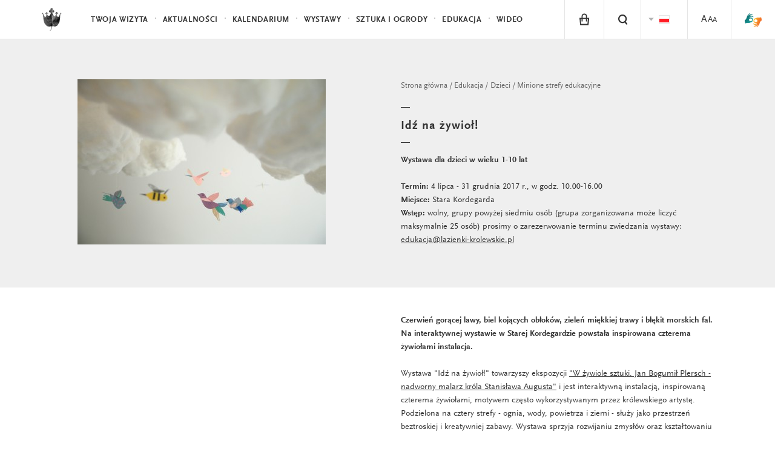

--- FILE ---
content_type: text/html; charset=UTF-8
request_url: https://www.lazienki-krolewskie.pl/pl/edukacja/rodziny-i-dzieci/rodziny-i-dzieci/rodziny-i-dzieci-idz-na-zywiol
body_size: 9164
content:
<!-- MMM program_single --><!-- MMM gallery_grid_white --><!-- MMM form --><!-- MMM elements_category -->
<!DOCTYPE html>
<html lang="pl">
<head>
  <meta charset="utf-8">
  <!--[if IE]><meta http-equiv='X-UA-Compatible' content='IE=edge,chrome=1'><![endif]-->
  <title>Idź na żywioł! - Edukacja</title>
  <meta name="description" content="Łazienki Królewskie, Letnia Rezydencja Króla Stanisława Augusta to magiczne i niezwykłe ogrody, które koniecznie musisz odwiedzić.">
  <meta http-equiv="content-language" content="pl">
  <link rel="stylesheet" href="/public/themes/lazienki/css/style.css?v=1.0.32">
  <script src="/public/themes/lazienki/js/head.js"></script>

  <!--[if lte IE 8]>
  <script>
    if(window.location.href.indexOf("outdated-browser") < 0) window.location.replace("/pl/outdated-browser");
  </script>
  <![endif]-->

  <meta name="viewport" content="width=device-width, minimum-scale=1, maximum-scale=1, minimal-ui">
  <meta property="og:description" content="Łazienki Królewskie, Letnia Rezydencja Króla Stanisława Augusta to magiczne i niezwykłe ogrody, które koniecznie musisz odwiedzić.">
  <meta property="og:title" content="Idź na żywioł! - Edukacja">
  <meta property="og:image" content="http://www.lazienki-krolewskie.pl/public/upload/pages/thumb/545b63bf8a50d.jpg">
      <meta property="og:url" content="https://www.lazienki-krolewskie.pl/pl/edukacja/rodziny-i-dzieci/rodziny-i-dzieci/rodziny-i-dzieci-idz-na-zywiol">
  <meta property="og:type" content="website">
  <meta property="fb:app_id" content="1550461701854532" />
  <link rel="canonical" href="https://www.lazienki-krolewskie.pl/pl/edukacja/rodziny-i-dzieci/rodziny-i-dzieci/rodziny-i-dzieci-idz-na-zywiol">
  <link rel="icon" href="/favicon.png">
    <link rel="alternate" hreflang="pl" href="https://www.lazienki-krolewskie.pl/pl/edukacja/rodziny-i-dzieci/rodziny-i-dzieci/rodziny-i-dzieci-idz-na-zywiol" />
  
<!-- Google Tag Manager -->
<script>(function(w,d,s,l,i){w[l]=w[l]||[];w[l].push({'gtm.start':
new Date().getTime(),event:'gtm.js'});var f=d.getElementsByTagName(s)[0],
j=d.createElement(s),dl=l!='dataLayer'?'&l='+l:'';j.async=true;j.src=
'https://www.googletagmanager.com/gtm.js?id='+i+dl;f.parentNode.insertBefore(j,f);
})(window,document,'script','dataLayer','GTM-P8W3MB3');</script>
<!-- End Google Tag Manager -->

<!-- Facebook Pixel Code -->
<script>
  !function(f,b,e,v,n,t,s)
  {if(f.fbq)return;n=f.fbq=function(){n.callMethod?
  n.callMethod.apply(n,arguments):n.queue.push(arguments)};
  if(!f._fbq)f._fbq=n;n.push=n;n.loaded=!0;n.version='2.0';
  n.queue=[];t=b.createElement(e);t.async=!0;
  t.src=v;s=b.getElementsByTagName(e)[0];
  s.parentNode.insertBefore(t,s)}(window, document,'script',
  'https://connect.facebook.net/en_US/fbevents.js');
  fbq('init', '424022489002238');
  fbq('track', 'PageView');
  </script>
  <noscript><img height="1" width="1" style="display:none"
  src="https://www.facebook.com/tr?id=424022489002238&ev=PageView&noscript=1"
  /></noscript>

</head>

  <body class="is-top " data-api-url="https://api.lazienki-krolewskie.pl/">
  <!--[if lt IE 9]>
    <p class="browsehappy">You are using an <strong>outdated</strong> browser. Please <a href="http://browsehappy.com/">upgrade your browser</a> to improve your experience.</p>
  <![endif]-->
<div id="fb-root"></div>

<!-- Google Tag Manager (noscript) -->
<noscript><iframe src="https://www.googletagmanager.com/ns.html?id=GTM-P8W3MB3"
height="0" width="0" style="display:none;visibility:hidden"></iframe></noscript>
<!-- End Google Tag Manager (noscript) -->

<!-- FB LOKE -->
<script>
  window.fbAsyncInit = function() {
    FB.init({
      appId      : '1550461701854532',
      xfbml      : true,
      version    : 'v2.2'
    });
  };

  (function(d, s, id){
     var js, fjs = d.getElementsByTagName(s)[0];
     if (d.getElementById(id)) {return;}
     js = d.createElement(s); js.id = id;
     js.src = "//connect.facebook.net/pl_PL/sdk.js";
     fjs.parentNode.insertBefore(js, fjs);
   }(document, 'script', 'facebook-jssdk'));
  </script>


<header class="header" id="header">

  <div class="header-bar">

    <a class="skip-button visually-hidden" href="#content">Przejdź do treści</a>
    <a class="skip-button visually-hidden" href="#bottom-nav">Przejdź do nawigacji</a>

    <a class="logo" href="/pl">
      <!--<img src="/public/themes/lazienki/images/lazienki-logo-edu.png" alt="Łazienki Królewskie" width="101" height="44">-->
      <!-- <img src="/public/themes/lazienki/images/lazienki-logo.svg" alt="Łazienki Królewskie" width="101" height="44" class="logo-alt">-->
      <!--<img src="/public/themes/lazienki/images/lazienki-logo-mlk.svg" alt="Łazienki Królewskie" width="101" height="44" class="logo-alt">
      <img src="/public/themes/lazienki/images/lazienki-logo-mlk.svg" alt="Łazienki Królewskie" width="101" height="44" class="logo-mlk">-->
      <img src="/public/upload/logotype/5506ddec9694f.png" alt="Łazienki Królewskie" width="101" height="44" class="logo-alt">
      <img src="/public/upload/logotype/5506ddec9694f.png" alt="Łazienki Królewskie" width="101" height="44" class="logo-mlk">

    </a>

    <a class="mobile-trigger" id="mobile-trigger" href="#">Menu</a>

    <nav class="header-nav" data-state-label="Menu">

      <form action="/pl/szukaj" class="visually-hidden" method="GET">
        <label for="search_disabled">Wpisz tekst do wyszukiwania</label>
        <input type="text" name="q" id="search_disabled">
        <input type="submit" value="Naciśnij przycisk aby rozpocząć wyszukiwanie">
      </form>
      
      

      <ul class="menu-main" role="menubar" id="main-menu">
      <!-- main menu -->
              <!-- main menu with submenu new style -->
                <li>
          <a href="#" data-history="false" class="menu-item" data-state-haspopup="true" data-state-expanded="false">Twoja wizyta</a>
           <div class="menu-children js-submenu" role="menu" data-state-hidden="true">
            <div class="menu-children-inner js-submenu-inner">
              
                                                    <div class="menu-children-col">
                                      <span class="menu-title">Muzeum Łazienki Królewskie</span>
                  <span class="menu-subtitle"></span>
                    <ul class="menu-children-submenu-alt">
                                                                              <li><a href="/pl/poznaj-lazienki">Poznaj Łazienki</a></li>
                                                                              <li><a href="/pl/muzeum-dostepne">Muzeum Dostępne</a></li>
                                                                              <li><a href="/pl/zwiedzanie/godziny-otwarcia">Godziny otwarcia</a></li>
                                                                              <li><a href="/pl/zwiedzanie/cennik">Bilety</a></li>
                                                                              <li><a href="/pl/zwiedzanie/dojazd">Dojazd</a></li>
                                                                              <li><a href="/pl/mapa">Mapa</a></li>
                                                                              <li><a href="https://www.lazienki-krolewskie.pl/public/upload/download/mapa%20stref%20odpoczynku%202025(4).pdf">Mapa stref odpoczynku na trawie</a></li>
                                                                              <li><a href="/pl/kontakt">Kontakt</a></li>
                                                                              <li><a href="/pl/regulamin-ogrodow">Regulamin Ogrodów</a></li>
                                                                              <li><a href="/pl/regulamin-zwiedzania">Regulamin zwiedzania</a></li>
                                                                              <li><a href="/pl/regulamin-fotografowania-i-filmowania">Regulamin fotografowania i filmowania</a></li>
                                                                              <li><a href="/pl/strategia-muzeum">Strategia Muzeum</a></li>
                                                                              <li><a href="/pl/udostepnianie-przestrzeni">Udostępnianie przestrzeni</a></li>
                                                          </ul>
                  </div>
                                    <div class="menu-children-col">
                                      <span class="menu-title">Muzeum Łowiectwa i Jeździectwa</span>
                  <span class="menu-subtitle">Oddział Muzeum Łazienki Królewskie</span>
                    <ul class="menu-children-submenu-alt">
                                                                              <li><a href="/pl/muzeum-lowiectwa-i-jezdziectwa">Poznaj Muzeum</a></li>
                                                                              <li><a href="/pl/muzeum-lowiectwa-i-jezdziectwa-wirtualne-zwiedzanie">Wirtualne zwiedzanie</a></li>
                                                                              <li><a href="/pl/muzeum-lowiectwa-i-jezdziectwa/godziny-otwarcia">Godziny otwarcia</a></li>
                                                                              <li><a href="/pl/muzeum-lowiectwa-i-jezdziectwa/bilety">Bilety</a></li>
                                                                              <li><a href="/pl/muzeum-lowiectwa-i-jezdziectwa/dojazd">Dojazd</a></li>
                                                                              <li><a href="/pl/muzeum-lowiectwa-i-jezdziectwa-kontakt">Kontakt</a></li>
                                                                              <li><a href="/pl/muzeum-lowiectwa-i-jezdziectwa-wystawy-stale">Wystawy stałe</a></li>
                                                                              <li><a href="/pl/muzeum-lowiectwa-i-jezdziectwa-edukacja">Edukacja</a></li>
                                                                              <li><a href="/pl/muzeum-lowiectwa-i-jezdziectwa-dzial-zbiorow-bibliotecznych">Biblioteka</a></li>
                                                          </ul>
                  </div>
                                  
            
        </div>
        </div>
        </li>
                      <!-- main menu with submenu new style -->
                <li role="presentation">
          <a href="/pl/aktualnosci" class="menu-item" role="menuitem">Aktualności</a>
        </li>
                      <!-- main menu with submenu new style -->
                <li role="presentation">
          <a href="/pl/wydarzenia" class="menu-item" role="menuitem">Kalendarium</a>
        </li>
                      <!-- main menu with submenu new style -->
                <li>
          <a href="#" data-history="false" class="menu-item" data-state-haspopup="true" data-state-expanded="false">Wystawy</a>
           <div class="menu-children js-submenu" role="menu" data-state-hidden="true">
            <div class="menu-children-inner js-submenu-inner">
              
                                <div class="menu-children-col">
                <ul class="menu-children-submenu">

                                                                        <li style="padding:0 0 4px 0">
                      <a style="font-size:0.87em"  href="/pl/wystawy-stale" role="menuitem">Wystawy stałe</a>
                    </li>
                                                                          <li style="padding:0 0 4px 0">
                      <a style="font-size:0.87em"  href="/pl/wystawy-czasowe" role="menuitem">Wystawy czasowe</a>
                    </li>
                                                                          <li style="padding:0 0 4px 0">
                      <a style="font-size:0.87em"  href="/pl/wystawy-plenerowe" role="menuitem">Wystawy plenerowe</a>
                    </li>
                                                                          <li style="padding:0 0 4px 0">
                      <a style="font-size:0.87em"  target="_blank" href="https://wystawy.lazienki-krolewskie.pl/" role="menuitem">Wystawy online</a>
                    </li>
                                                                  </ul>
              </div>
              
            
        </div>
        </div>
        </li>
                      <!-- main menu with submenu new style -->
                <li>
          <a href="#" data-history="false" class="menu-item" data-state-haspopup="true" data-state-expanded="false">Sztuka i Ogrody </a>
           <div class="menu-children js-submenu" role="menu" data-state-hidden="true">
            <div class="menu-children-inner js-submenu-inner">
              
                                <div class="menu-children-col">
                <ul class="menu-children-submenu">

                                                                        <li style="padding:0 0 4px 0">
                      <a style="font-size:0.87em"  href="/pl/katalog" role="menuitem">Kolekcje</a>
                    </li>
                                                                          <li style="padding:0 0 4px 0">
                      <a style="font-size:0.87em"  href="/pl/architektura" role="menuitem">Architektura</a>
                    </li>
                                                                          <li style="padding:0 0 4px 0">
                      <a style="font-size:0.87em"  href="/pl/Ogrody" role="menuitem">Ogrody </a>
                    </li>
                                                                          <li style="padding:0 0 4px 0">
                      <a style="font-size:0.87em"  href="/pl/historia" role="menuitem">Historia</a>
                    </li>
                                                                          <li style="padding:0 0 4px 0">
                      <a style="font-size:0.87em"  href="/pl/nasze-projekty" role="menuitem">Nasze projekty</a>
                    </li>
                                                                          <li style="padding:0 0 4px 0">
                      <a style="font-size:0.87em"  href="/pl/wydawnictwo" role="menuitem">Wydawnictwo</a>
                    </li>
                                                                  </ul>
              </div>
              
            
        </div>
        </div>
        </li>
                      <!-- main menu with submenu new style -->
                <li>
          <a href="#" data-history="false" class="menu-item" data-state-haspopup="true" data-state-expanded="false">Edukacja </a>
           <div class="menu-children js-submenu" role="menu" data-state-hidden="true">
            <div class="menu-children-inner js-submenu-inner">
              
                                <div class="menu-children-col">
                <ul class="menu-children-submenu">

                                                                        <li style="padding:0 0 4px 0">
                      <a style="font-size:0.87em"  href="/pl/edukacja" role="menuitem">Muzeum Łazienki Królewskie</a>
                    </li>
                                                                          <li style="padding:0 0 4px 0">
                      <a style="font-size:0.87em"  href="/pl/muzeum-lowiectwa-i-jezdziectwa-edukacja" role="menuitem">Muzeum Łowiectwa i Jeździectwa</a>
                    </li>
                                                                          <li style="padding:0 0 4px 0">
                      <a style="font-size:0.87em"  href="/pl/edukacja/baza-wiedzy" role="menuitem">Baza wiedzy</a>
                    </li>
                                                                          <li style="padding:0 0 4px 0">
                      <a style="font-size:0.87em"  target="_blank" href="https://bibliotekacyfrowa.lazienki-krolewskie.pl/" role="menuitem">Biblioteka Cyfrowa</a>
                    </li>
                                                                          <li style="padding:0 0 4px 0">
                      <a style="font-size:0.87em"  href="/pl/ogrody/poradnik-ekointerwencyjny" role="menuitem">Poradnik ekointerwencyjny</a>
                    </li>
                                                                  </ul>
              </div>
              
            
        </div>
        </div>
        </li>
                      <!-- main menu with submenu new style -->
                <li role="presentation">
          <a href="/pl/wideo" class="menu-item" role="menuitem">Wideo</a>
        </li>
                    </ul>

      <ul class="menu-tools" id="menu-tools"><li class="menu-item-basket is-hidden"><a href="/pl/e-sklep/koszyk" class="menu-tool-basket menu-tool-link"><i class="icon-basket"><span class="basket-count">0</span></i></a></li><li class="menu-item-shop"><a href="/pl/e-sklep" class="menu-tool-shop menu-tool-link"><i class="icon-shop"></i></a><span class="menu-item-hint">e-sklep</span></li><!-- RIGHT STANDARD --><li class="menu-item-search"><a href="#" class="menu-tool-search menu-tool-link" data-state-controls="search"><i class="icon-search"><span>Szukaj</span></i></a></li><li><ul class="menu-tool-language"><span class="visually-hidden">Zmien jezyk strony</span><li><span class="menu-tool-langauge-item"><i class="icon-flag-pl"><span>Polski</span></i></span></li><li><a href="/en" class="menu-tool-langauge-item" data-history="false"><i class="icon-flag-en"><span>English</span></i></a></li></ul><!-- <a href="#language" class="menu-tool-language"><i class="icon-flag-pl"><span>Change language from Polish</span></i> --></li><!-- RIGHT WITH SUBMENU --><li><a href="/pl/dostepnosc" class="menu-tool-link"><span class="a1">A</span><span class="a2">A</span><span class="a3">A</span></a></li><li class="menu-item-sign menu-item-sign--mobile"><a href="https://tlumacz.migam.org/lazienki_krolewskie" target="_blank" class="menu-tool-shop menu-tool-link"><img src="/public/themes/lazienki/images/sign-symbol.png" alt="sign symbol" class="icon-sign is-loading"><span class="icon-sign__caption">tłumacz migam</span></a></li></ul>

    </nav>
  </div>
  <nav class="search" data-state-hidden="true" id="search">
    <div class="tab">
      <div class="tab-cell">
        <form class="search-form" role="search" action="/pl/szukaj">
          <div class="visually-hidden">
              <label for="search-input">Szukaj</label>
          </div>
          <div class="search-field">
              <input id="search-input" name="q" type="text" class="search-input text" autocomplete="off" placeholder="Szukaj"><button class="search-button" type="submit">Szukaj</button>
          </div>
          <ul class="search-results" id="search-results">
          </ul>
        </form>
      </div>
    </div>
    <button class="search-close" data-state-controls="search"><i class="icon-close"></i><span class="visually-hidden">Zamknij wyszukiwanie</span></button>
  </nav>
  </header>

<div class="wrapper">
  <div class="wrapper-inner">
  <main id="content" class="content" data-title="Idź na żywioł! - Edukacja">
               <div class="js-article" data-script="Article">

    <div class="article-text-top module">
        <div class="grid">
            
            <div class="grid-28 article-img">
                <figure>
                    <img src="/public/upload/programs/big/5953a20f9fbb9.jpg" alt="" class="is-loading">
                    <figcaption></figcaption>                </figure>
            </div><div class="grid-24 is-w-r-margin-2">
                    <nav itemscope itemtype="http://schema.org/BreadcrumbList">
            <ol class="breadcrumbs" data-state-label="Jesteś tutaj">
                                            <li itemprop="itemListElement" itemscope itemtype="http://schema.org/ListItem"><a itemprop="item" href="/pl"><span itemprop="position" class="visually-hidden">1</span><span itemprop="name">Strona główna</span></a></li>
                                                          <li itemprop="itemListElement" itemscope itemtype="http://schema.org/ListItem"><a itemprop="item" href="/pl/edukacja"><span itemprop="position" class="visually-hidden">2</span><span itemprop="name">Edukacja</span></a></li>
                                                          <li itemprop="itemListElement" itemscope itemtype="http://schema.org/ListItem"><a itemprop="item" href="/pl/edukacja/rodziny-i-dzieci"><span itemprop="position" class="visually-hidden">3</span><span itemprop="name">Dzieci</span></a></li>
                                                          <li itemprop="itemListElement" itemscope itemtype="http://schema.org/ListItem"><a itemprop="item" href="/pl/edukacja/rodziny-i-dzieci/minione-strefy-edukacyjne"><span itemprop="position" class="visually-hidden">4</span><span itemprop="name">Minione strefy edukacyjne</span></a></li>
                                        </ol>
</nav>
                    <hr class="article-line" role="presentation">
                    <h1 class="article-title"><strong>Idź na żywioł!</strong></h1>
                    <hr class="article-line" role="presentation">              
                                                            <div class="module-text">
                    <p><strong>Wystawa dla dzieci w&nbsp;wieku 1-10 lat</strong></p>

<p><strong>Termin: </strong>4 lipca - 31 grudnia 2017 r., w&nbsp;godz. 10.00-16.00<br />
<strong>Miejsce: </strong>Stara Kordegarda<br />
<strong>Wstęp: </strong>wolny, grupy powyżej siedmiu os&oacute;b&nbsp;(grupa zorganizowana może liczyć maksymalnie 25 os&oacute;b) prosimy o&nbsp;zarezerwowanie terminu zwiedzania wystawy: <a href="mailto:edukacja@lazienki-krolewskie.pl">edukacja@lazienki-krolewskie.pl</a></p>
                    </div>
            </div>
        </div>
    </div>

    <div class="article-text module">
        <div class="grid">

            <div class="grid-24 is-w-r-margin-2">

                  <div class="module-text"><p><strong>Czerwień gorącej lawy, biel kojących obłok&oacute;w, zieleń miękkiej trawy i&nbsp;błękit morskich fal. Na interaktywnej wystawie w&nbsp;Starej Kordegardzie powstała inspirowana czterema żywiołami instalacja. </strong></p>

<p>Wystawa &quot;Idź na żywioł!&quot; towarzyszy ekspozycji <a href="https://www.lazienki-krolewskie.pl/pl/aktualnosci/jan-bogumil-plersch-wystawa-prac-nadwornego-malarza-stanisla" target="_blank">&quot;W żywiole sztuki. Jan Bogumił Plersch - nadworny malarz kr&oacute;la Stanisława Augusta&quot;</a> i&nbsp;jest interaktywną instalacją, inspirowaną czterema żywiołami, motywem często wykorzystywanym przez kr&oacute;lewskiego artystę. Podzielona na cztery strefy - ognia, wody, powietrza i&nbsp;ziemi - służy jako przestrzeń beztroskiej i&nbsp;kreatywniej zabawy. Wystawa sprzyja rozwijaniu zmysł&oacute;w oraz kształtowaniu wrażliwości na kolor, fakturę i&nbsp;detal.</p>

<p>Dzieci zobaczą czerwień gorącej lawy, biel kojących obłok&oacute;w, zieleń miękkiej trawy i&nbsp;błękit morskich fal, kt&oacute;re rozbudzą ich wyobraźnię oraz zachęcą do poznawania świata. Formuła ekspozycji pomyślna jest tak, by najmłodsi sami mogli opracować własną ścieżkę zwiedzania.</p>

<p>Warto zaznaczyć, że wystawę wyr&oacute;żnia to, iż część jej eksponat&oacute;w powstała podczas rodzinnych warsztat&oacute;w integracyjnych &quot;Pawie oczko&quot;. Uczestnikami spotkań były m.in. dzieci ze spektrum autyzmu.</p>

<p>Ekspozycja &quot;Idź na żywioł!&quot; otwarta będzie od 4&nbsp;lipca do 31 grudnia, codziennie w&nbsp;godz. 10.00-16.00. Grupy powyżej siedmiu os&oacute;b&nbsp;(grupa zorganizowana może liczyć maksymalnie 25 os&oacute;b) prosimy o&nbsp;zarezerwowanie terminu zwiedzania wystawy: <a href="mailto:edukacja@lazienki-krolewskie.pl">edukacja@lazienki-krolewskie.pl</a>.</p>

<p>Uwaga! W&nbsp;wybrane czwartki, piątki i&nbsp;niedziele, kiedy w&nbsp;Starej Kordegardzie odbywać się będą towarzyszące wystawie warsztaty dla dzieci, ekspozycja zostanie zamknięta dla zwiedzających.</p>

<hr />
<p><strong>Kuratorki wystawy &quot;Idź na żywioł!&quot;:</strong> Zofia Zaccaria, Anna Zajda<br />
<strong>Wsp&oacute;łpraca:</strong> Olga Michalik, Ewa Paszkiewicz, Weronika Żurawska<br />
<strong>Opieka merytoryczna:</strong> Magdalena Lewna<br />
<strong>Realizacja:</strong> Beata Cyruchin, Jakub Drzastwa, Dorota Stelmaszczyk-Szwed, Zofia Zaccaria, Anna Zajda<br />
<strong>Wsparcie techniczne:</strong> Andrzej Chomczyk, Marek Grębosz, Sylwester Karbownik, Jan Kotlarski, Tadeusz Przepi&oacute;rkowski, Marek Wiejek<br />
<strong>Autor wierszy:</strong> Jarosław Mikołajewski<br />
<strong>Tłumaczenia:</strong>&nbsp;Lidia Iwanowska-Szymańska, Daniel Kaczyński<br />
<strong>Fotografie:</strong> Paweł Czarnecki</p></div>
           
        
            </div>
        
        </div>

    </div>

    

</div>  <div class="grid-54">
            <div class="module-images module">
                <h2 class="module-images-heading">Wystawa &quot;Idź na żywioł!&quot;</h2>
                <ul class="module-images-list">
                <li class="module-images-image"><a href="/pl/edukacja/rodziny-i-dzieci/rodziny-i-dzieci/rodziny-i-dzieci-idz-na-zywiol?gallery=wystawa-idz-na-zywiol,2670"><img src="/public/upload/galleries/thumb/595ded7f54504.jpg" height="202" alt="Fot. Paweł Czarnecki"></a></li><li class="module-images-image"><a href="/pl/edukacja/rodziny-i-dzieci/rodziny-i-dzieci/rodziny-i-dzieci-idz-na-zywiol?gallery=wystawa-idz-na-zywiol,2663"><img src="/public/upload/galleries/thumb/595deb4b6823e.jpg" height="202" alt="Fot. Paweł Czarnecki"></a></li><li class="module-images-image"><a href="/pl/edukacja/rodziny-i-dzieci/rodziny-i-dzieci/rodziny-i-dzieci-idz-na-zywiol?gallery=wystawa-idz-na-zywiol,2664"><img src="/public/upload/galleries/thumb/595deb6f4648e.jpg" height="202" alt="Fot. Paweł Czarnecki"></a></li><li class="module-images-image"><a href="/pl/edukacja/rodziny-i-dzieci/rodziny-i-dzieci/rodziny-i-dzieci-idz-na-zywiol?gallery=wystawa-idz-na-zywiol,2666"><img src="/public/upload/galleries/thumb/595debb4e6481.jpg" height="202" alt="Fot. Paweł Czarnecki"></a></li><li class="module-images-image"><a href="/pl/edukacja/rodziny-i-dzieci/rodziny-i-dzieci/rodziny-i-dzieci-idz-na-zywiol?gallery=wystawa-idz-na-zywiol,2665"><img src="/public/upload/galleries/thumb/595deb9991c23.jpg" height="202" alt="Fot. Paweł Czarnecki"></a></li><li class="module-images-image"><a href="/pl/edukacja/rodziny-i-dzieci/rodziny-i-dzieci/rodziny-i-dzieci-idz-na-zywiol?gallery=wystawa-idz-na-zywiol,2667"><img src="/public/upload/galleries/thumb/595dec67b6583.jpg" height="202" alt="Fot. Paweł Czarnecki"></a></li><li class="module-images-image"><a href="/pl/edukacja/rodziny-i-dzieci/rodziny-i-dzieci/rodziny-i-dzieci-idz-na-zywiol?gallery=wystawa-idz-na-zywiol,2668"><img src="/public/upload/galleries/thumb/595decfc928e2.jpg" height="202" alt="Fot. Paweł Czarnecki"></a></li><li class="module-images-image"><a href="/pl/edukacja/rodziny-i-dzieci/rodziny-i-dzieci/rodziny-i-dzieci-idz-na-zywiol?gallery=wystawa-idz-na-zywiol,2669"><img src="/public/upload/galleries/thumb/595ded253644b.jpg" height="202" alt="Fot. Paweł Czarnecki"></a></li><li class="module-images-image"><a href="/pl/edukacja/rodziny-i-dzieci/rodziny-i-dzieci/rodziny-i-dzieci-idz-na-zywiol?gallery=wystawa-idz-na-zywiol,2671"><img src="/public/upload/galleries/thumb/595dedce24be7.jpg" height="202" alt="Fot. Paweł Czarnecki"></a></li>            </ul>
        </div>
</div>
     
  </main>
  </div>
</div>
<footer class="footer" id="footer">
  <div class="footer-inner">

  <div class="grid footer-top">

    <div class="grid-75" data-scroll-end="1">
                <form action="/" method="post" class="js-form-newsletter">
                    <div class="newsletter">
                        <label for="n-email" class="newsletter-name">Newsletter</label>
                        <div class="newsletter-messages"></div>
                        <input type="email" id="n-email" name="email" placeholder="Twój e-mail" required data-parsley-error-message="Proszę podać adres e-mail.">
                        <div class="newsletter-cbox cbox">
                            <input type="checkbox" name="agree" id="n-agree" required data-parsley-error-message="Akcpetacja jest wymagana.">
                            <label for="n-agree" class="newsletter-cbox-box cbox-box"><i class="icon-checked"></i></label>
                        </div>
                        <label for="n-agree">Administrator: Muzeum Łazienki Królewskie. Przetwarzamy Twoje dane osobowe w celu wysyłki newslettera. Więcej o przetwarzaniu i swoich prawach przeczytasz w  <a href="/pl/ochrona-prywatnosci">Polityce prywatności </a>
                            <span class="more">Wyrażam zgodę na przetwarzanie moich danych osobowych przez administratora: Muzeum Łazienki Królewskie z siedzibą w Warszawie, ul. Agrykoli&nbsp;1 dla celów marketingowych i&nbsp;statystycznych, w&nbsp;trakcie a&nbsp;także po wygaśnięciu usług realizowanych przez Serwis.<br/>Dane nie będą udostępniane innym podmiotom.<br/>Zgodnie z&nbsp;ustawą z&nbsp;dnia 29 sierpnia 1997&nbsp;r. o&nbsp;ochronie danych osobowych (t.j. Dz.U.2014.1182) dane zamieszczam dobrowolnie, mam prawo dostępu do treści swoich danych, ich poprawiania i&nbsp;żądania zaprzestania przetwarzania moich danych osobowych. Zgoda może zostać w&nbsp;każdym czasie odwołana. Zgadzam się na otrzymywanie informacji handlowych wysyłanych przez Muzeum Łazienki Królewskie z&nbsp;siedzibą w&nbsp;Warszawie, ul. Agrykoli&nbsp;1 na wyżej podany adres elektroniczny (e-mail) zgodnie z&nbsp;ustawą z&nbsp;dnia 18 lipca 2002&nbsp;r. o&nbsp;świadczeniu usług drogą elektroniczną (t.j. DZ.U. 2013.1422).</span>
                        </label>
                        <button type="submit">Wyślij</button>
                    </div>
                </form>
    </div>
    <div class="grid-25">
            <span class="polub-nas">Odwiedź nas</span>
                <div class="fb-like" data-href="https://www.facebook.com/Muzeum.Lazienki.Krolewskie" xdata-width="110" data-layout="button_count" data-action="like" data-show-faces="false" data-share="false"></div>
    </div>



  </div>
    <hr>
    <div class="grid footer-middle">
      <div class="grid-34">
        <ul class="footer-bar" role="menu">          
                                        <li>
            <a href="/pl/bip">
              <img style="float:left;margin:0 0 0 0;max-height:20px" src="/workspace/images/bip.png" alt="BIP">&nbsp;&nbsp;&nbsp;BIP</a>
          </li>
                                                  <li>
            <a href="/pl/kontakt">
              Kontakt</a>
          </li>
                                                  <li>
            <a href="/pl/dostepnosc">
              Deklaracja dostępności</a>
          </li>
                                                  <li>
            <a href="/pl/mapa-strony">
              Mapa strony</a>
          </li>
                                                  <li>
            <a href="/pl/press-room">
              Press Room</a>
          </li>
                                        </ul><ul class="footer-bar" style="padding-top:0px;margin-top:-20px" role="menu">          <li>
            <a href="/pl/bipdokumenty-statutowe">
              Statut</a>
          </li>
                                                  <li>
            <a href="/pl/rada-muzeum">
              Rada Muzeum</a>
          </li>
                                                  <li>
            <a href="/pl/mecenasi">
              Mecenasi i partnerzy</a>
          </li>
                                                  <li>
            <a href="/pl/dofinansowania">
              Dofinansowania</a>
          </li>
                                                  <li>
            <a href="/pl/polityka-prywatnosci">
              Cookies</a>
          </li>
                                                  <li>
            <a href="/pl/ochrona-prywatnosci">
              RODO</a>
          </li>
                                                  <li>
            <a href="https://blog.lazienki-krolewskie.pl/pl">
              Blog</a>
          </li>
                            </ul>
      </div>
    </div>
    <hr/>
    <div class="grid footer-bottom">
      <div class="footer-logo">
        <p><img width="145" height="64" src="/public/themes/lazienki/images/fe-is.png" alt="Fundusze Europejskie - Infrastruktura i Środowisko" style="margin-top:-10px"></p>
      </div><div class="footer-logo">
        <p><img width="40" height="56" src="/public/themes/lazienki/images/nfos.png" alt="Narodowy Fundusz Ochrony Środowiska i Gospodarki Wodnej" style="margin-top:-6px"></p>
      </div><div class="footer-logo">
        <p><img width="68" height="42" src="/public/themes/lazienki/images/mkidn.svg" style="margin-top:3px" alt="Ministerstwo Kultury i Dzedzictwa Narodowego"></p>
      </div><div class="footer-logo">
        <p><img width="200" height="62" style="margin-top:-5px" src="/public/themes/lazienki/images/ue-efsi.png" alt="Europejskie Fundusze Strukturalne i Inwestycyjne"></p>
      </div>      <div class="grid-54"><p class="footer-colophon">Strona sfinansowana ze środków Programu Operacyjnego Infrastruktura i&nbsp;Środowisko 2007&#8209;2013.</p></div>
    </div>
</div>
</footer>


<div class="menu-closer" id="menu-closer"></div>

<div id="bottom-nav" class="bottom-nav" role="menu">
  <nav>
    <ul class="bottom-nav-primary">
                  <li>
        <a href="/pl/twoja-wizyta" data-history="false" class="bnp-item" role="menuitem" data-state-haspopup="true" data-state-expanded="false">Twoja wizyta</a>
        <div class="bnp-submenu js-submenu" role="menu" data-state-hidden="true">
          <ul class="bnp-submenu-list js-submenu-inner">
                                                                                <li  class="bnp-item" style="background-color:#f4f4f4">Muzeum Łazienki Królewskie</li>
                                    <li  class="bnp-item" role="menuitem"><a href="/pl/poznaj-lazienki">Poznaj Łazienki</a></li>
                                    <li  class="bnp-item" role="menuitem"><a href="/pl/muzeum-dostepne">Muzeum Dostępne</a></li>
                                    <li  class="bnp-item" role="menuitem"><a href="/pl/zwiedzanie/godziny-otwarcia">Godziny otwarcia</a></li>
                                    <li  class="bnp-item" role="menuitem"><a href="/pl/zwiedzanie/cennik">Bilety</a></li>
                                    <li  class="bnp-item" role="menuitem"><a href="/pl/zwiedzanie/dojazd">Dojazd</a></li>
                                    <li  class="bnp-item" role="menuitem"><a href="/pl/mapa">Mapa</a></li>
                                    <li  class="bnp-item" role="menuitem"><a href="https://www.lazienki-krolewskie.pl/public/upload/download/mapa%20stref%20odpoczynku%202025(4).pdf">Mapa stref odpoczynku na trawie</a></li>
                                    <li  class="bnp-item" role="menuitem"><a href="/pl/kontakt">Kontakt</a></li>
                                    <li  class="bnp-item" role="menuitem"><a href="/pl/regulamin-ogrodow">Regulamin Ogrodów</a></li>
                                    <li  class="bnp-item" role="menuitem"><a href="/pl/regulamin-zwiedzania">Regulamin zwiedzania</a></li>
                                    <li  class="bnp-item" role="menuitem"><a href="/pl/regulamin-fotografowania-i-filmowania">Regulamin fotografowania i filmowania</a></li>
                                    <li  class="bnp-item" role="menuitem"><a href="/pl/strategia-muzeum">Strategia Muzeum</a></li>
                                    <li  class="bnp-item" role="menuitem"><a href="/pl/udostepnianie-przestrzeni">Udostępnianie przestrzeni</a></li>
                                                                                      <li  class="bnp-item" style="background-color:#f4f4f4">Muzeum Łowiectwa i Jeździectwa</li>
                                    <li  class="bnp-item" role="menuitem"><a href="/pl/muzeum-lowiectwa-i-jezdziectwa">Poznaj Muzeum</a></li>
                                    <li  class="bnp-item" role="menuitem"><a href="/pl/muzeum-lowiectwa-i-jezdziectwa-wirtualne-zwiedzanie">Wirtualne zwiedzanie</a></li>
                                    <li  class="bnp-item" role="menuitem"><a href="/pl/muzeum-lowiectwa-i-jezdziectwa/godziny-otwarcia">Godziny otwarcia</a></li>
                                    <li  class="bnp-item" role="menuitem"><a href="/pl/muzeum-lowiectwa-i-jezdziectwa/bilety">Bilety</a></li>
                                    <li  class="bnp-item" role="menuitem"><a href="/pl/muzeum-lowiectwa-i-jezdziectwa/dojazd">Dojazd</a></li>
                                    <li  class="bnp-item" role="menuitem"><a href="/pl/muzeum-lowiectwa-i-jezdziectwa-kontakt">Kontakt</a></li>
                                    <li  class="bnp-item" role="menuitem"><a href="/pl/muzeum-lowiectwa-i-jezdziectwa-wystawy-stale">Wystawy stałe</a></li>
                                    <li  class="bnp-item" role="menuitem"><a href="/pl/muzeum-lowiectwa-i-jezdziectwa-edukacja">Edukacja</a></li>
                                    <li  class="bnp-item" role="menuitem"><a href="/pl/muzeum-lowiectwa-i-jezdziectwa-dzial-zbiorow-bibliotecznych">Biblioteka</a></li>
                                                      </ul>
        </div>
      </li>
                        <li>
        <a href="/pl/aktualnosci" class="bnp-item" role="menuitem">Aktualności</a>
      </li>
                        <li>
        <a href="/pl/wydarzenia" class="bnp-item" role="menuitem">Kalendarium</a>
      </li>
                        <li>
        <a href="/pl/wystawy" data-history="false" class="bnp-item" role="menuitem" data-state-haspopup="true" data-state-expanded="false">Wystawy</a>
        <div class="bnp-submenu js-submenu" role="menu" data-state-hidden="true">
          <ul class="bnp-submenu-list js-submenu-inner">
            
                                    <li class="bnp-submenu-item">
              <a href="/pl/wystawy-stale" role="menuitem">Wystawy stałe</a>
            </li>
                        <li class="bnp-submenu-item">
              <a href="/pl/wystawy-czasowe" role="menuitem">Wystawy czasowe</a>
            </li>
                        <li class="bnp-submenu-item">
              <a href="/pl/wystawy-plenerowe" role="menuitem">Wystawy plenerowe</a>
            </li>
                        <li class="bnp-submenu-item">
              <a href="https://wystawy.lazienki-krolewskie.pl/" target="_blank" role="menuitem">Wystawy online</a>
            </li>
                        
                      </ul>
        </div>
      </li>
                        <li>
        <a href="/pl/sztuka_i_ogrody" data-history="false" class="bnp-item" role="menuitem" data-state-haspopup="true" data-state-expanded="false">Sztuka i Ogrody </a>
        <div class="bnp-submenu js-submenu" role="menu" data-state-hidden="true">
          <ul class="bnp-submenu-list js-submenu-inner">
            
                                    <li class="bnp-submenu-item">
              <a href="/pl/katalog" role="menuitem">Kolekcje</a>
            </li>
                        <li class="bnp-submenu-item">
              <a href="/pl/architektura" role="menuitem">Architektura</a>
            </li>
                        <li class="bnp-submenu-item">
              <a href="/pl/Ogrody" role="menuitem">Ogrody </a>
            </li>
                        <li class="bnp-submenu-item">
              <a href="/pl/historia" role="menuitem">Historia</a>
            </li>
                        <li class="bnp-submenu-item">
              <a href="/pl/nasze-projekty" role="menuitem">Nasze projekty</a>
            </li>
                        <li class="bnp-submenu-item">
              <a href="/pl/wydawnictwo" role="menuitem">Wydawnictwo</a>
            </li>
                        
                      </ul>
        </div>
      </li>
                        <li>
        <a href="/pl/edukacja" data-history="false" class="bnp-item" role="menuitem" data-state-haspopup="true" data-state-expanded="false">Edukacja </a>
        <div class="bnp-submenu js-submenu" role="menu" data-state-hidden="true">
          <ul class="bnp-submenu-list js-submenu-inner">
            
                                    <li class="bnp-submenu-item">
              <a href="/pl/edukacja" role="menuitem">Muzeum Łazienki Królewskie</a>
            </li>
                        <li class="bnp-submenu-item">
              <a href="/pl/muzeum-lowiectwa-i-jezdziectwa-edukacja" role="menuitem">Muzeum Łowiectwa i Jeździectwa</a>
            </li>
                        <li class="bnp-submenu-item">
              <a href="/pl/edukacja/baza-wiedzy" role="menuitem">Baza wiedzy</a>
            </li>
                        <li class="bnp-submenu-item">
              <a href="https://bibliotekacyfrowa.lazienki-krolewskie.pl/" target="_blank" role="menuitem">Biblioteka Cyfrowa</a>
            </li>
                        <li class="bnp-submenu-item">
              <a href="/pl/ogrody/poradnik-ekointerwencyjny" role="menuitem">Poradnik ekointerwencyjny</a>
            </li>
                        
                      </ul>
        </div>
      </li>
                        <li>
        <a href="/pl/wideo" class="bnp-item" role="menuitem">Wideo</a>
      </li>
                </ul>

    <ul class="bottom-nav-secondary">
              <li>
                    <a href="https://www.facebook.com/Muzeum.Lazienki.Krolewskie" target="_blank">
                        <div class="icon-facebook"><span>Łazienki Królewskie na Facebooku</span></div>
                    </a>
                    <a href="https://www.youtube.com/user/LazienkiTV" target="_blank">
                        <div class="icon-youtube"><span>Łazienki Królewskie na Youtube</span></div>
                    </a>
                    <a href="https://www.instagram.com/lazienkimuzeum" target="_blank">
                        <div class="icon-instagram"><span>Łazienki Królewskie na Instagram</span></div>
                    </a>
                    <a href="https://twitter.com/lazienkimuzeum" target="_blank">
                        <div class="icon-twitter"><span>Łazienki Królewskie na Twitter</span></div>
                    </a>
        </li>


                  <li><a class="bns-item" href="/pl/e-sklep" role="menuitem">E-sklep</a></li>
                                    <li><a class="bns-item" href="/pl/szukaj" role="menuitem">Szukaj</a></li>
                                           <li><a class="bns-item" href="/pl/dostepnosc" role="menuitem">Dostępność</a></li>
                  <li>
      <a class="bns-item" href="#" role="menuitem" data-state-haspopup="true" data-state-expanded="false">
          <i class="icon-flag-pl"></i> Zmiana języka
        </a>
        <div class="bns-submenu js-submenu" role="menu" data-state-hidden="true">
          <ul class="bns-submenu-list js-submenu-inner">
                        <li class="bns-submenu-item">
              <a href="/pl/edukacja/rodziny-i-dzieci/rodziny-i-dzieci/rodziny-i-dzieci-idz-na-zywiol" data-history="false">
              <span class="bns-langauge-item">
                <i class="icon-flag-pl"></i> <span>Polski</span>
              </span>
              </a>
            </li>
                        <li class="bns-submenu-item">
              <a href="/en" data-history="false">
              <span class="bns-langauge-item">
                <i class="icon-flag-en"></i> <span>English</span>
              </span>
              </a>
            </li>
                      </ul>
        </div>
      </li>
      <li>
        <a href="https://tlumacz.migam.org/lazienki_krolewskie" target="_blank" role="menuitem">
          <img src="/public/themes/lazienki/images/sign-symbol.png" alt="sign symbol" class="icon-sign icon-sign--mobile is-loading">
          <span class="icon-sign__caption">tłumacz migam</span>
        </a>
      </li>
    </ul>
  </nav>
</div>

<script type="text/template" id="template-search">

{% _.each(results, function(result) { %}
<li>
  <a href="{{ result.url }}">
    <div class="search-results-title">{{ result.title }}</div>
    {% if ( result.excerpt != '') { %}<div class="search-results-excerpt">{{ result.excerpt }}</div>{% } %}
  </a>
</li>
{% }); if ( moreResults.count > 0 ) { %}
<li class="search-results-more">
  <a href="{{ moreResults.url }}">
    Zobacz pozostałe wyniki ({{ moreResults.count }})
  </a>
</li>
{% } %}

</script>
<script src="//ajax.googleapis.com/ajax/libs/jquery/1.10.2/jquery.min.js"></script>
<script src="/public/themes/lazienki/js/libs.min.js?v=1.0.32"></script>
<script src="/public/themes/lazienki/js/scripts.min.js?v=1.0.32"></script>
<script src="https://ewejsciowki.pl/embedded_static/embedded.js"></script>
<script type="text/javascript">var _gaq = _gaq || [];_gaq.push(['_setAccount', 'UA-26003071-1']);_gaq.push(['_setDomainName', 'none']);_gaq.push(['_setAllowLinker', true]);_gaq.push(['_trackPageview']);(function() {var ga = document.createElement('script'); ga.type = 'text/javascript'; ga.async = true;ga.src = ('https:' == document.location.protocol ? 'https://ssl' : 'http://www') + '.google-analytics.com/ga.js';var s = document.getElementsByTagName('script')[0]; s.parentNode.insertBefore(ga, s);})();</script>

</body>
</html>
<!-- rendered in 0,079506158828735 -->

--- FILE ---
content_type: text/css
request_url: https://www.lazienki-krolewskie.pl/public/themes/lazienki/css/style.css?v=1.0.32
body_size: 40002
content:
html,body,div,span,applet,object,iframe,h1,h2,h3,h4,h5,h6,p,blockquote,pre,a,abbr,acronym,address,big,cite,code,del,dfn,em,img,ins,kbd,q,s,samp,small,strike,strong,sub,sup,tt,var,b,u,i,center,dl,dt,dd,ol,ul,li,fieldset,form,label,legend,table,caption,tbody,tfoot,thead,tr,th,td,article,aside,canvas,details,embed,figure,figcaption,footer,header,hgroup,menu,nav,output,ruby,section,summary,time,mark,audio,video{margin:0;padding:0;border:0;font-size:100%;vertical-align:baseline}article,aside,details,figcaption,figure,footer,header,hgroup,menu,nav,section{display:block}body{line-height:1}ol,ul{list-style:none}blockquote,q{quotes:none}blockquote:before,blockquote:after,q:before,q:after{content:'';content:none}table{border-collapse:collapse;border-spacing:0}@font-face{font-family:ScalaWeb;font-weight:bold;src:url("webfonts/ScalaSansWebPro-Bold.eot")}@font-face{font-family:ScalaWeb;font-weight:bold;src:url("webfonts/ScalaSansWebPro-Bold.woff") format("woff")}@font-face{font-family:ScalaWeb;font-weight:normal;src:url("webfonts/ScalaSansWebPro.eot")}@font-face{font-family:ScalaWeb;font-weight:normal;src:url("webfonts/ScalaSansWebPro.woff") format("woff")}@font-face{font-family:ScalaWeb;font-weight:normal;font-style:italic;src:url("webfonts/ScalaSansWebPro-Ita.eot")}@font-face{font-family:ScalaWeb;font-weight:normal;font-style:italic;src:url("webfonts/ScalaSansWebPro-Ita.woff") format("woff")}@font-face{font-family:ScalaSansCompPro-Light;src:url("webfonts/ScalaSansCompPro-Light.ttf")}.grid-5{width:9.25926%;display:inline-block;vertical-align:top;box-sizing:border-box;-webkit-box-sizing:border-box;-moz-box-sizing:border-box}.grid-6{width:11.11111%;display:inline-block;vertical-align:top;box-sizing:border-box;-webkit-box-sizing:border-box;-moz-box-sizing:border-box}.grid-7{width:12.96296%;display:inline-block;vertical-align:top;box-sizing:border-box;-webkit-box-sizing:border-box;-moz-box-sizing:border-box}.grid-8{width:14.81481%;display:inline-block;vertical-align:top;box-sizing:border-box;-webkit-box-sizing:border-box;-moz-box-sizing:border-box}.grid-9{width:16.66667%;display:inline-block;vertical-align:top;box-sizing:border-box;-webkit-box-sizing:border-box;-moz-box-sizing:border-box}.grid-10{width:18.51852%;display:inline-block;vertical-align:top;box-sizing:border-box;-webkit-box-sizing:border-box;-moz-box-sizing:border-box}.grid-11{width:20.37037%;display:inline-block;vertical-align:top;box-sizing:border-box;-webkit-box-sizing:border-box;-moz-box-sizing:border-box}.grid-12{width:22.22222%;display:inline-block;vertical-align:top;box-sizing:border-box;-webkit-box-sizing:border-box;-moz-box-sizing:border-box}.grid-13{width:24.07407%;display:inline-block;vertical-align:top;box-sizing:border-box;-webkit-box-sizing:border-box;-moz-box-sizing:border-box}.grid-14{width:25.92593%;display:inline-block;vertical-align:top;box-sizing:border-box;-webkit-box-sizing:border-box;-moz-box-sizing:border-box}.grid-15{width:27.77778%;display:inline-block;vertical-align:top;box-sizing:border-box;-webkit-box-sizing:border-box;-moz-box-sizing:border-box}.grid-16{width:29.62963%;display:inline-block;vertical-align:top;box-sizing:border-box;-webkit-box-sizing:border-box;-moz-box-sizing:border-box}.grid-17{width:31.48148%;display:inline-block;vertical-align:top;box-sizing:border-box;-webkit-box-sizing:border-box;-moz-box-sizing:border-box}.grid-18{width:33.33333%;display:inline-block;vertical-align:top;box-sizing:border-box;-webkit-box-sizing:border-box;-moz-box-sizing:border-box}.grid-20{width:37.03704%;display:inline-block;vertical-align:top;box-sizing:border-box;-webkit-box-sizing:border-box;-moz-box-sizing:border-box}.grid-22{width:40.74074%;display:inline-block;vertical-align:top;box-sizing:border-box;-webkit-box-sizing:border-box;-moz-box-sizing:border-box}.grid-24{width:44.44444%;display:inline-block;vertical-align:top;box-sizing:border-box;-webkit-box-sizing:border-box;-moz-box-sizing:border-box}.grid-25{width:46.2963%;display:inline-block;vertical-align:top;box-sizing:border-box;-webkit-box-sizing:border-box;-moz-box-sizing:border-box}.grid-26{width:48.14815%;display:inline-block;vertical-align:top;box-sizing:border-box;-webkit-box-sizing:border-box;-moz-box-sizing:border-box}.grid-27,.basket-item-details>div{width:50%;display:inline-block;vertical-align:top;box-sizing:border-box;-webkit-box-sizing:border-box;-moz-box-sizing:border-box}.grid-28{width:51.85185%;display:inline-block;vertical-align:top;box-sizing:border-box;-webkit-box-sizing:border-box;-moz-box-sizing:border-box}.grid-30{width:55.55556%;display:inline-block;vertical-align:top;box-sizing:border-box;-webkit-box-sizing:border-box;-moz-box-sizing:border-box}.grid-32{width:59.25926%;display:inline-block;vertical-align:top;box-sizing:border-box;-webkit-box-sizing:border-box;-moz-box-sizing:border-box}.grid-34{width:62.96296%;display:inline-block;vertical-align:top;box-sizing:border-box;-webkit-box-sizing:border-box;-moz-box-sizing:border-box}.grid-36{width:66.66667%;display:inline-block;vertical-align:top;box-sizing:border-box;-webkit-box-sizing:border-box;-moz-box-sizing:border-box}.grid-38{width:70.37037%;display:inline-block;vertical-align:top;box-sizing:border-box;-webkit-box-sizing:border-box;-moz-box-sizing:border-box}.grid-39{width:72.22222%;display:inline-block;vertical-align:top;box-sizing:border-box;-webkit-box-sizing:border-box;-moz-box-sizing:border-box}.grid-54{width:100%;display:inline-block;vertical-align:top;box-sizing:border-box;-webkit-box-sizing:border-box;-moz-box-sizing:border-box}.is-w-r-margin-2{margin-right:3.7037%}.is-w-l-margin-2{margin-left:3.7037%}.is-w-r-margin-3{margin-right:5.55556%}.is-w-l-margin-3{margin-left:5.55556%}.is-w-r-margin-4{margin-right:7.40741%}.is-w-l-margin-4{margin-left:7.40741%}.is-w-r-margin-5{margin-right:9.25926%}.is-w-l-margin-5{margin-left:9.25926%}.is-forced-left{float:left}.is-forced-right{float:right}.grid,.news .news-single{max-width:1188px;margin:0 auto;padding:0 44px}.grid.is-wide,.news .is-wide.news-single{padding:0}.grid .is-padded,.news .news-single .is-padded{padding:0 22px 44px}.grid .is-bottom-padded,.news .news-single .is-bottom-padded{padding:0 0 44px}.grid .is-side-padded,.news .news-single .is-side-padded{padding:0 22px}.grid .is-top-padded,.news .news-single .is-top-padded{padding-top:44px}.grid .is-top-padded.is-padded,.news .news-single .is-top-padded.is-padded{padding:44px 22px 0}.grid .is-dbl-padded,.news .news-single .is-dbl-padded{padding:0 44px 44px}@media screen and (max-width: 660px){.grid .is-padded,.news .news-single .is-padded{padding:0 11px 22px}.grid .is-bottom-padded,.news .news-single .is-bottom-padded{padding:0 0 22px}.grid .is-side-padded,.news .news-single .is-side-padded{padding-left:11px;padding-right:11px}.grid .is-top-padded,.news .news-single .is-top-padded{padding-top:22px}.grid .is-top-padded.is-padded,.news .news-single .is-top-padded.is-padded{padding:22px 11px 0}.grid .is-dbl-padded,.news .news-single .is-dbl-padded{padding:0 22px 22px}}.grid.is-two-cols,.news .is-two-cols.news-single{overflow:hidden}.grid.is-two-cols .grid-5,.news .is-two-cols.news-single .grid-5{float:right}.grid.is-two-cols .grid-5:first-child,.news .is-two-cols.news-single .grid-5:first-child{float:left}.grid.is-two-cols .grid-6,.news .is-two-cols.news-single .grid-6{float:right}.grid.is-two-cols .grid-6:first-child,.news .is-two-cols.news-single .grid-6:first-child{float:left}.grid.is-two-cols .grid-7,.news .is-two-cols.news-single .grid-7{float:right}.grid.is-two-cols .grid-7:first-child,.news .is-two-cols.news-single .grid-7:first-child{float:left}.grid.is-two-cols .grid-8,.news .is-two-cols.news-single .grid-8{float:right}.grid.is-two-cols .grid-8:first-child,.news .is-two-cols.news-single .grid-8:first-child{float:left}.grid.is-two-cols .grid-9,.news .is-two-cols.news-single .grid-9{float:right}.grid.is-two-cols .grid-9:first-child,.news .is-two-cols.news-single .grid-9:first-child{float:left}.grid.is-two-cols .grid-10,.news .is-two-cols.news-single .grid-10{float:right}.grid.is-two-cols .grid-10:first-child,.news .is-two-cols.news-single .grid-10:first-child{float:left}.grid.is-two-cols .grid-11,.news .is-two-cols.news-single .grid-11{float:right}.grid.is-two-cols .grid-11:first-child,.news .is-two-cols.news-single .grid-11:first-child{float:left}.grid.is-two-cols .grid-12,.news .is-two-cols.news-single .grid-12{float:right}.grid.is-two-cols .grid-12:first-child,.news .is-two-cols.news-single .grid-12:first-child{float:left}.grid.is-two-cols .grid-13,.news .is-two-cols.news-single .grid-13{float:right}.grid.is-two-cols .grid-13:first-child,.news .is-two-cols.news-single .grid-13:first-child{float:left}.grid.is-two-cols .grid-14,.news .is-two-cols.news-single .grid-14{float:right}.grid.is-two-cols .grid-14:first-child,.news .is-two-cols.news-single .grid-14:first-child{float:left}.grid.is-two-cols .grid-15,.news .is-two-cols.news-single .grid-15{float:right}.grid.is-two-cols .grid-15:first-child,.news .is-two-cols.news-single .grid-15:first-child{float:left}.grid.is-two-cols .grid-16,.news .is-two-cols.news-single .grid-16{float:right}.grid.is-two-cols .grid-16:first-child,.news .is-two-cols.news-single .grid-16:first-child{float:left}.grid.is-two-cols .grid-17,.news .is-two-cols.news-single .grid-17{float:right}.grid.is-two-cols .grid-17:first-child,.news .is-two-cols.news-single .grid-17:first-child{float:left}.grid.is-two-cols .grid-18,.news .is-two-cols.news-single .grid-18{float:right}.grid.is-two-cols .grid-18:first-child,.news .is-two-cols.news-single .grid-18:first-child{float:left}.grid.is-two-cols .grid-20,.news .is-two-cols.news-single .grid-20{float:right}.grid.is-two-cols .grid-20:first-child,.news .is-two-cols.news-single .grid-20:first-child{float:left}.grid.is-two-cols .grid-22,.news .is-two-cols.news-single .grid-22{float:right}.grid.is-two-cols .grid-22:first-child,.news .is-two-cols.news-single .grid-22:first-child{float:left}.grid.is-two-cols .grid-24,.news .is-two-cols.news-single .grid-24{float:right}.grid.is-two-cols .grid-24:first-child,.news .is-two-cols.news-single .grid-24:first-child{float:left}.grid.is-two-cols .grid-25,.news .is-two-cols.news-single .grid-25{float:right}.grid.is-two-cols .grid-25:first-child,.news .is-two-cols.news-single .grid-25:first-child{float:left}.grid.is-two-cols .grid-26,.news .is-two-cols.news-single .grid-26{float:right}.grid.is-two-cols .grid-26:first-child,.news .is-two-cols.news-single .grid-26:first-child{float:left}.grid.is-two-cols .grid-27,.news .is-two-cols.news-single .grid-27,.grid.is-two-cols .basket-item-details>div,.news .is-two-cols.news-single .basket-item-details>div{float:right}.grid.is-two-cols .grid-27:first-child,.news .is-two-cols.news-single .grid-27:first-child,.grid.is-two-cols .basket-item-details>div:first-child,.news .is-two-cols.news-single .basket-item-details>div:first-child{float:left}.grid.is-two-cols .grid-28,.news .is-two-cols.news-single .grid-28{float:right}.grid.is-two-cols .grid-28:first-child,.news .is-two-cols.news-single .grid-28:first-child{float:left}.grid.is-two-cols .grid-30,.news .is-two-cols.news-single .grid-30{float:right}.grid.is-two-cols .grid-30:first-child,.news .is-two-cols.news-single .grid-30:first-child{float:left}.grid.is-two-cols .grid-32,.news .is-two-cols.news-single .grid-32{float:right}.grid.is-two-cols .grid-32:first-child,.news .is-two-cols.news-single .grid-32:first-child{float:left}.grid.is-two-cols .grid-34,.news .is-two-cols.news-single .grid-34{float:right}.grid.is-two-cols .grid-34:first-child,.news .is-two-cols.news-single .grid-34:first-child{float:left}.grid.is-two-cols .grid-36,.news .is-two-cols.news-single .grid-36{float:right}.grid.is-two-cols .grid-36:first-child,.news .is-two-cols.news-single .grid-36:first-child{float:left}.grid.is-two-cols .grid-38,.news .is-two-cols.news-single .grid-38{float:right}.grid.is-two-cols .grid-38:first-child,.news .is-two-cols.news-single .grid-38:first-child{float:left}.grid.is-two-cols .grid-39,.news .is-two-cols.news-single .grid-39{float:right}.grid.is-two-cols .grid-39:first-child,.news .is-two-cols.news-single .grid-39:first-child{float:left}.grid.is-two-cols .grid-54,.news .is-two-cols.news-single .grid-54{float:right}.grid.is-two-cols .grid-54:first-child,.news .is-two-cols.news-single .grid-54:first-child{float:left}.grid img,.news .news-single img{max-width:100%}.grid-54{position:relative}@media screen and (max-width: 1000px) and (min-width: 661px){.tablet-half.tablet-half{width:50%}.tablet-full.tablet-full{width:100%}.tablet-third.tablet-third{width:33.3%}}@media screen and (max-width: 780px){.is-w-r-margin-3{margin-right:0}.grid-5{width:50%}.grid-6{width:50%}.grid-7{width:50%}.grid-8{width:50%}.grid-9{width:50%}.grid-10{width:50%}.grid-11{width:50%}.grid-12{width:50%}.grid-13{width:50%}.grid-14{width:50%}.grid-15{width:50%}.grid-16{width:50%}.grid-17{width:50%}.grid-18{width:50%}.grid-20{width:100%}.grid-20.is-side-padded,.grid-20.is-padded,.grid-20.is-top-padded.is-padded{padding-left:0;padding-right:0}.grid-20.tile.is-padded{padding-left:11px;padding-right:11px}.grid-22{width:100%}.grid-22.is-side-padded,.grid-22.is-padded,.grid-22.is-top-padded.is-padded{padding-left:0;padding-right:0}.grid-22.tile.is-padded{padding-left:11px;padding-right:11px}.grid-24{width:100%}.grid-24.is-side-padded,.grid-24.is-padded,.grid-24.is-top-padded.is-padded{padding-left:0;padding-right:0}.grid-24.tile.is-padded{padding-left:11px;padding-right:11px}.grid-25{width:100%}.grid-25.is-side-padded,.grid-25.is-padded,.grid-25.is-top-padded.is-padded{padding-left:0;padding-right:0}.grid-25.tile.is-padded{padding-left:11px;padding-right:11px}.grid-26{width:100%}.grid-26.is-side-padded,.grid-26.is-padded,.grid-26.is-top-padded.is-padded{padding-left:0;padding-right:0}.grid-26.tile.is-padded{padding-left:11px;padding-right:11px}.grid-27,.basket-item-details>div{width:100%}.grid-27.is-side-padded,.basket-item-details>div.is-side-padded,.grid-27.is-padded,.basket-item-details>div.is-padded,.grid-27.is-top-padded.is-padded,.basket-item-details>div.is-top-padded.is-padded{padding-left:0;padding-right:0}.grid-27.tile.is-padded,.basket-item-details>div.tile.is-padded{padding-left:11px;padding-right:11px}.grid-28{width:100%}.grid-28.is-side-padded,.grid-28.is-padded,.grid-28.is-top-padded.is-padded{padding-left:0;padding-right:0}.grid-28.tile.is-padded{padding-left:11px;padding-right:11px}.grid-30{width:100%}.grid-30.is-side-padded,.grid-30.is-padded,.grid-30.is-top-padded.is-padded{padding-left:0;padding-right:0}.grid-30.tile.is-padded{padding-left:11px;padding-right:11px}.grid-32{width:100%}.grid-32.is-side-padded,.grid-32.is-padded,.grid-32.is-top-padded.is-padded{padding-left:0;padding-right:0}.grid-32.tile.is-padded{padding-left:11px;padding-right:11px}.grid-34{width:100%}.grid-34.is-side-padded,.grid-34.is-padded,.grid-34.is-top-padded.is-padded{padding-left:0;padding-right:0}.grid-34.tile.is-padded{padding-left:11px;padding-right:11px}.grid-36{width:100%}.grid-36.is-side-padded,.grid-36.is-padded,.grid-36.is-top-padded.is-padded{padding-left:0;padding-right:0}.grid-36.tile.is-padded{padding-left:11px;padding-right:11px}.grid-38{width:100%}.grid-38.is-side-padded,.grid-38.is-padded,.grid-38.is-top-padded.is-padded{padding-left:0;padding-right:0}.grid-38.tile.is-padded{padding-left:11px;padding-right:11px}.grid-39{width:100%}.grid-39.is-side-padded,.grid-39.is-padded,.grid-39.is-top-padded.is-padded{padding-left:0;padding-right:0}.grid-39.tile.is-padded{padding-left:11px;padding-right:11px}.grid-54{width:100%}.grid-54.is-side-padded,.grid-54.is-padded,.grid-54.is-top-padded.is-padded{padding-left:0;padding-right:0}.grid-54.tile.is-padded{padding-left:11px;padding-right:11px}.mobile-full.mobile-full{width:100%}.is-forced-right{float:none}.mobile-full.grid-13.is-w-l-margin-2{margin-left:0}}@media screen and (max-width: 660px){.grid,.news .news-single{padding:0 22px}.tablet-third.tablet-third{width:100%}}@media screen and (max-width: 420px){.tiles .grid-18{width:100%}}@media (min-width: 660px){body.is-leftbar .grid,body.is-leftbar .news .news-single,.news body.is-leftbar .news-single{padding-left:104px}}.is-left-aligned{text-align:left !important}.is-right-aligned{text-align:right !important}.is-center-aligned{text-align:center !important}.article-heading{font-weight:bold;text-transform:uppercase;letter-spacing:0.05em;font-size:1.625em;line-height:1.11538em}.heading-info{color:#656565}.is-bold{font-weight:bold}body{background:#fff;color:#333;font-family:ScalaWeb,Helvetica,Arial,sans-serif;font-size:1em;line-height:100%;-webkit-font-smoothing:antialiased;-moz-osx-font-smoothing:grayscale;text-align:center}html{overflow-y:scroll;overflow-x:hidden}input,textarea,button{font-family:ScalaWeb,Helvetica,Arial,sans-serif;-webkit-border-radius:0;-webkit-font-smoothing:antialiased;-moz-osx-font-smoothing:grayscale;margin:0;padding:0}input,textarea{-webkit-appearance:none}button,select{cursor:pointer}a{color:#333;text-decoration:none}.access a[target="_blank"]:focus{position:relative}.access a[target="_blank"]:focus:after{content:", Otwiera się w nowym oknie";font-size:1em;position:absolute;top:10px;right:10px;background-image:url("data:image/svg+xml;utf8,<svg xmlns='http://www.w3.org/2000/svg' viewBox='0 0 32 32' width='14' height='14'><path fill='%23000000' d='M 18 5 L 18 7 L 23.5625 7 L 11.28125 19.28125 L 12.71875 20.71875 L 25 8.4375 L 25 14 L 27 14 L 27 5 Z M 5 9 L 5 27 L 23 27 L 23 14 L 21 16 L 21 25 L 7 25 L 7 11 L 16 11 L 18 9 Z'></path></svg>");width:1em;height:1em;background-position:50%;background-repeat:no-repeat;overflow:hidden;display:inline-block;text-indent:1em;opacity:0.4}img{transition:opacity .3s linear}::-moz-selection{background:rgba(0,0,0,0.5);color:#fff;text-shadow:none}::selection{background:rgba(0,0,0,0.5);color:#fff;text-shadow:none}body,html{height:100%;min-height:100%}.wrapper{overflow:hidden;min-height:100%;margin-bottom:-238px;width:100%}.wrapper::after{content:"";display:block;height:238px}.content{transition:all 0.4s cubic-bezier(0.165, 0.84, 0.44, 1),opacity 0.6s cubic-bezier(0.165, 0.84, 0.44, 1)}.is-doing-request .home ul,.is-doing-request .content{opacity:0}.wrapper-inner{overflow:hidden;background:#fff;padding-top:65px}.wrapper-inner-bg{background:#fff;z-index:3;position:fixed;width:100%;height:100%;left:0;top:0}body.no-footer footer{display:none}.pagination{text-align:right;margin-bottom:132px;margin-top:-44px}.pagination a{display:inline-block;vertical-align:top;height:35px;line-height:37px !important}.pagination a[rel]{color:#333;font-size:11px;margin:0 20px;text-transform:uppercase}.pagination a[rel] i{margin:0 14px;position:relative;top:7px}.pagination a.goto-page{transition:border .3s linear;font-size:1em;line-height:1.25em;border:1px solid #e5e5e5;color:#b2b2b2;font-weight:bold;margin-right:6px;text-align:center;width:35px}.pagination a.current-page{color:#333;pointer-events:none}.pagination a:hover,.pagination a.current-page{border-color:#b2b2b2}.sr-only{position:absolute;overflow:hidden;height:1px;width:1px;margin:-1px;padding:0;border:none;clip:rect(0 0 0 0)}.header-bar{-webkit-backface-visibility:hidden;width:100%;height:64px;position:fixed;left:0;top:0;z-index:11;background:#fff;border-bottom:1px solid #e5e5e5}.logo{position:absolute;left:35px;top:10px;display:block;width:101px;height:44px}.logo img{width:inherit;height:auto}.logo img.logo-alt{display:none}.logo img.logo-mlk{display:block}.huncwot .logo img.logo-mlk{display:none}.huncwot .logo img.logo-alt{display:block}.menu-main{-webkit-backface-visibility:hidden;left:140px;position:absolute;text-align:left;top:0}.menu-main>li{display:inline-block;vertical-align:top;position:relative;height:64px}.menu-main>li+li:after{content:"";width:2px;height:2px;border-radius:1px;position:absolute;left:-3px;top:50%;margin-top:-3px;background:#b2b2b2}.menu-main>li.is-open .menu-item{background-color:#f2f2f2}.menu-main>li.is-open .menu-item,.menu-main>li:hover .menu-item{border-color:#656565}.menu-main>li.is-open .menu-children{visibility:visible;transition:opacity .3s linear,visibility 0s linear 0s}.menu-item{font-size:.8125em;line-height:1.53846em;line-height:64px;text-transform:uppercase;letter-spacing:0.05em;font-weight:bold;border-top:1px solid transparent;padding:0 10px;display:block;transition:all .3s linear}@media screen and (max-width: 1344px) and (min-width: 1001px){.menu-item{padding:0 10px}}.menu-item-ue{text-align:center;padding:13px 26px;box-sizing:border-box}.menu-item-ue img{width:34px;display:block;margin:auto}.menu-item-ue span{font-size:8px;line-height:21px;font-weight:bold;letter-spacing:-0.01em;text-transform:none;display:block}.menu-title{display:block;padding-top:17px;letter-spacing:0.05em;font-size:.9375em;line-height:1.46667em;text-transform:uppercase;font-weight:bold}.menu-subtitle{display:block;letter-spacing:0.05em;font-size:.625em;line-height:1.6em;text-transform:uppercase;font-weight:bold;opacity:0.6;position:absolute}.menu-children{position:fixed;left:0;top:64px;width:100%;visibility:hidden;height:0;overflow:hidden;z-index:11;background-color:#e5e5e5;background:rgba(255,255,255,0.96);border-bottom:1px solid #e5e5e5;transition:opacity 0.15s linear,visibility 0s linear 0.15s}.menu-children-submenu,.menu-children-submenu-alt{padding-top:27px}.menu-children-submenu a,.menu-children-submenu-alt a{text-transform:uppercase;letter-spacing:0.05em;font-size:11px;line-height:16px;padding:3px 0;display:block}.menu-children-submenu>li,.menu-children-submenu-alt>li{padding-bottom:20px}.menu-children-submenu>li>a,.menu-children-submenu-alt>li>a{transition:all .3s linear;font-weight:bold;font-size:12px;position:relative}.menu-children-submenu>li>a:hover,.menu-children-submenu-alt>li>a:hover{opacity:0.6}.menu-children-submenu>li>a.is-active,.menu-children-submenu-alt>li>a.is-active{color:#656565}.menu-children-submenu>li>a.is-active:before,.menu-children-submenu-alt>li>a.is-active:before{background:#b2b2b2;content:"";display:block;height:1px;left:-40px;position:absolute;top:8px;width:27px}.menu-children-submenu-alt>li{padding-bottom:0}.menu-children-submenu-alt>li>a{font-size:13px}.menu-children-inner{border-top:1px solid #e5e5e5}.menu-children-col{width:352px;padding-bottom:20px;padding-left:2px;padding-right:3px;display:inline-block;vertical-align:top}.menu-tools{position:absolute;right:0;top:0;text-align:right;font-size:12px;line-height:20px;text-transform:uppercase;letter-spacing:0.05em}.menu-tools .dropdown{font-size:12px}.menu-tools>li{display:inline-block;vertical-align:top;height:64px;border-left:1px solid #e5e5e5}.menu-tools>li a{display:inline-block}.menu-tools>li.is-hidden{display:none}.menu-tools .dropdown-options{z-index:11;top:56px;right:auto;left:0}.menu-tools .dropdown-options li:first-child:after,.menu-tools .dropdown-options li:first-child:before{right:auto;left:30px}.menu-tools .icon-instagram,.menu-tools .icon-twitter,.menu-tools .icon-facebook,.menu-tools .icon-youtube{margin-top:14px;margin-bottom:12px}.menu-tool-link{display:block;padding:21px 22px 22px;border-top:1px solid transparent;transition:all .6s cubic-bezier(0.165, 0.84, 0.44, 1)}.menu-tool-link[data-state-expanded="true"],.menu-tool-link.is-active{background:#efefef;border-top-color:#333}.menu-tool-link .a1{font-size:16px}.menu-tool-link .a2{font-size:14px}.menu-tool-link .a3{font-size:12px}.menu-item-shop{position:relative}.menu-tool-shop{position:relative}.menu-item-hint{font-size:12px;z-index:11;position:absolute;top:100%;padding:7px 0 5px;background-color:#434343;color:#fff;white-space:nowrap;left:50%;width:120px;margin-left:-60px;text-align:center;margin-top:4px;opacity:0;pointer-events:none;transition:transform 0.3s cubic-bezier(0.165, 0.84, 0.44, 1),opacity 0.3s cubic-bezier(0.165, 0.84, 0.44, 1);transition-delay:0.2s;transform:translateY(4px)}.menu-item-shop .menu-item-hint{transform:translate(-50%, -5px);margin-left:0}.menu-tool-shop:not(.is-active):hover .menu-item-hint{opacity:1;pointer-events:all;transform:translateY(0px);-webkit-user-select:text;-moz-user-select:text;-ms-user-select:text;user-select:text;transition-delay:0.25s}.menu-tool-shop:not(.is-active):hover .menu-item-hint ::-moz-selection{background:yellow}.menu-tool-shop:not(.is-active):hover .menu-item-hint ::selection{background:yellow}.menu-item-hint:hover{opacity:1;pointer-events:all;transform:translate(-50%, 0);-webkit-user-select:text;-moz-user-select:text;-ms-user-select:text;user-select:text;transition-delay:0.25s}.menu-item-hint:after{content:"";width:0;height:0;border:4px solid transparent;border-bottom-color:#434343;position:absolute;top:-8px;left:50%;margin-left:-4px}.menu-tool-shop:not(.is-active):hover+.menu-item-hint,.menu-tool-shop:not(.is-active):focus+.menu-item-hint{opacity:1;pointer-events:all;-webkit-user-select:text;-moz-user-select:text;-ms-user-select:text;user-select:text;transform:translate(-50%, 0);transition-delay:0.25s}.menu-tool-shop:not(.is-active):hover+.menu-item-hint ::-moz-selection, .menu-tool-shop:not(.is-active):focus+.menu-item-hint ::-moz-selection{background:yellow}.menu-tool-shop:not(.is-active):hover+.menu-item-hint ::selection,.menu-tool-shop:not(.is-active):focus+.menu-item-hint ::selection{background:yellow}.menu-tool-language{background:#fff;cursor:pointer;width:76px;position:relative}.menu-tool-language:before{width:10px;height:20px;background:url("../images/sprite.svg") -50px -400px no-repeat;content:"";position:absolute;left:12px;top:23px;z-index:12}.menu-tool-language li{width:76px;height:65px;transition:margin-top .6s cubic-bezier(0.165, 0.84, 0.44, 1);border-left:1px solid #e5e5e5;margin-left:-1px}.menu-tool-language li+li{margin-top:-65px;height:64px;border-top:1px solid #e5e5e5}.menu-tool-language li+li:last-child{border-bottom:1px solid #e5e5e5}.menu-tool-language li:first-of-type{position:relative;z-index:11;height:64px}.menu-tool-language.is-open li{margin-top:0}.menu-tool-langauge-item{display:block;width:18px;height:14px;padding:25px 29px 25px;background:#fff;border-bottom:1px solid #e5e5e5}.menu-tool-langauge-item i{border:1px solid #e5e5e5}.access .menu-tool-langauge-item:focus:not(:active){height:13px;position:absolute;right:1px;top:1px;width:17px;z-index:12}.menu-tool-search.menu-tool-search{height:auto;padding-top:23px;padding-bottom:25px}.menu-tool-basket{position:relative}.menu-tool-basket span{box-sizing:border-box;-webkit-box-sizing:border-box;-moz-box-sizing:border-box;font-size:11px;line-height:14px;border-radius:50%;border-style:solid;border-width:2px;color:#323232;display:block;font-weight:bold;height:15px;position:absolute;right:10px;text-align:center;top:10px;width:15px}.search{position:fixed;top:0;left:0;width:100%;height:100%;background-color:#fff;background:rgba(255,255,255,0.96);z-index:9;display:none}.search-field{width:570px;height:62px;border:1px solid #e5e5e5;background:#fff}.search-field input{background:#fff;width:470px;height:57px;margin-top:3px;display:inline-block;vertical-align:top;border:0;padding:0 20px;font-size:21px;outline:none}.search-field button{border:0;width:60px;height:0;padding-top:60px;margin:0;overflow:hidden;display:inline-block;vertical-align:top;text-align:left;text-indent:200%;background-color:#fff;background:url("../images/sprite.svg") -200px -80px no-repeat}.search-form{width:572px;margin:0 auto}.search-results{width:534px;padding:0 18px;border:1px solid #e5e5e5;border-top:0;background:#fff;opacity:0;text-align:left}.search-results li{padding:10px 0}.search-results li:first-child{padding-top:18px}.search-results li+li{border-top:1px solid #e5e5e5}.search-results-title{font-weight:bold;text-transform:uppercase;letter-spacing:0.05em;font-size:.75em;line-height:1.66667em}.search-results-title+.search-results-excerpt{padding-top:6px}.search-results-excerpt{font-size:.75em;line-height:1.25em}.search-results-more{font-weight:bold;text-transform:uppercase;letter-spacing:0.05em;font-size:.75em;line-height:1.66667em;text-align:center;background:#efefef;width:570px;margin:0 -18px 0}.search-results-more a{display:block;padding:4px 0}.search-close{position:absolute;top:65px;right:15px;padding:15px;width:44px;height:44px;box-sizing:border-box;-webkit-box-sizing:border-box;-moz-box-sizing:border-box;background:transparent;border:0}@media screen and (max-width: 1240px) and (min-width: 661px){.search-close{right:7px}}@media screen and (max-width: 660px){.search-form{width:100%}.search-results{width:100%;box-sizing:border-box;-webkit-box-sizing:border-box;-moz-box-sizing:border-box}.search-results-more{width:auto}.search-field{width:100%;box-sizing:border-box;-webkit-box-sizing:border-box;-moz-box-sizing:border-box;padding-right:40px;padding-left:50px;position:relative}.search-field input{width:100%;padding:0 10px}.search-field button{position:absolute;left:0;top:0}.search .tab-cell,.search .tab{display:block}.search .tab-cell{padding-top:62px}.search-close{top:72px;right:7px}}.footer{border-top:1px solid #e5e5e5;transition:all .6s cubic-bezier(0.165, 0.84, 0.44, 1);position:relative;background:#fff;width:100%}.footer hr{height:1px;width:100%;border:0;background:#e5e5e5;display:block;margin:0}.footer .fb-like{margin:46px 0;float:left}.footer .polub-nas{display:block;font-size:.75em;line-height:1.66667em;text-transform:uppercase;letter-spacing:0.05em;margin-bottom:5px;width:120px;float:left;line-height:116px;padding:0;margin:0 0 0 44px}.footer-inner{position:relative;width:100%;transition:transform .6s cubic-bezier(0.165, 0.84, 0.44, 1)}.footer-top .grid-16,.footer-top .grid-22{padding-top:36px}.footer-top .grid-16:first-child,.footer-top .grid-22:first-child{text-align:left}.footer-top .icon-facebook{margin-left:-5px}.footer-top .grid-5{text-align:center;height:112px;border-left:1px solid #e5e5e5}.footer-top .grid-5:first-child{border-left:0}.footer-top .grid-6{text-align:center;height:112px;border-left:1px solid #e5e5e5}.footer-top .grid-6:first-child{border-left:0}.footer-top .grid-7{text-align:center;height:112px;border-left:1px solid #e5e5e5}.footer-top .grid-7:first-child{border-left:0}.footer-top .grid-8{text-align:center;height:112px;border-left:1px solid #e5e5e5}.footer-top .grid-8:first-child{border-left:0}.footer-top .grid-9{text-align:center;height:112px;border-left:1px solid #e5e5e5}.footer-top .grid-9:first-child{border-left:0}.footer-top .grid-10{text-align:center;height:112px;border-left:1px solid #e5e5e5}.footer-top .grid-10:first-child{border-left:0}.footer-top .grid-11{text-align:center;height:112px;border-left:1px solid #e5e5e5}.footer-top .grid-11:first-child{border-left:0}.footer-top .grid-12{text-align:center;height:112px;border-left:1px solid #e5e5e5}.footer-top .grid-12:first-child{border-left:0}.footer-top .grid-13{text-align:center;height:112px;border-left:1px solid #e5e5e5}.footer-top .grid-13:first-child{border-left:0}.footer-top .grid-14{text-align:center;height:112px;border-left:1px solid #e5e5e5}.footer-top .grid-14:first-child{border-left:0}.footer-top .grid-15{text-align:center;height:112px;border-left:1px solid #e5e5e5}.footer-top .grid-15:first-child{border-left:0}.footer-top .grid-16{text-align:center;height:112px;border-left:1px solid #e5e5e5}.footer-top .grid-16:first-child{border-left:0}.footer-top .grid-17{text-align:center;height:112px;border-left:1px solid #e5e5e5}.footer-top .grid-17:first-child{border-left:0}.footer-top .grid-18{text-align:center;height:112px;border-left:1px solid #e5e5e5}.footer-top .grid-18:first-child{border-left:0}.footer-top .grid-20{text-align:center;height:112px;border-left:1px solid #e5e5e5}.footer-top .grid-20:first-child{border-left:0}.footer-top .grid-22{text-align:center;height:112px;border-left:1px solid #e5e5e5}.footer-top .grid-22:first-child{border-left:0}.footer-top .grid-24{text-align:center;height:112px;border-left:1px solid #e5e5e5}.footer-top .grid-24:first-child{border-left:0}.footer-top .grid-25{text-align:center;height:112px;border-left:1px solid #e5e5e5}.footer-top .grid-25:first-child{border-left:0}.footer-top .grid-26{text-align:center;height:112px;border-left:1px solid #e5e5e5}.footer-top .grid-26:first-child{border-left:0}.footer-top .grid-27,.footer-top .basket-item-details>div{text-align:center;height:112px;border-left:1px solid #e5e5e5}.footer-top .grid-27:first-child,.footer-top .basket-item-details>div:first-child{border-left:0}.footer-top .grid-28{text-align:center;height:112px;border-left:1px solid #e5e5e5}.footer-top .grid-28:first-child{border-left:0}.footer-top .grid-30{text-align:center;height:112px;border-left:1px solid #e5e5e5}.footer-top .grid-30:first-child{border-left:0}.footer-top .grid-32{text-align:center;height:112px;border-left:1px solid #e5e5e5}.footer-top .grid-32:first-child{border-left:0}.footer-top .grid-34{text-align:center;height:112px;border-left:1px solid #e5e5e5}.footer-top .grid-34:first-child{border-left:0}.footer-top .grid-36{text-align:center;height:112px;border-left:1px solid #e5e5e5}.footer-top .grid-36:first-child{border-left:0}.footer-top .grid-38{text-align:center;height:112px;border-left:1px solid #e5e5e5}.footer-top .grid-38:first-child{border-left:0}.footer-top .grid-39{text-align:center;height:112px;border-left:1px solid #e5e5e5}.footer-top .grid-39:first-child{border-left:0}.footer-top .grid-54{text-align:center;height:112px;border-left:1px solid #e5e5e5}.footer-top .grid-54:first-child{border-left:0}.footer-top .grid-75{width:75%;float:left}.footer-top .grid-25{width:25%;text-align:left}.footer-link{font-size:1.0625em;line-height:2.47059em;text-transform:uppercase;margin-right:20px;letter-spacing:1px}.footer-bar{padding:15px 0;white-space:nowrap}@media (max-width: 660px){.footer-bar{white-space:normal}}.footer-bar li{display:inline-block;vertical-align:top;position:relative}.footer-bar li+li:after{content:"";width:2px;height:2px;border-radius:1px;position:absolute;left:-3px;top:50%;margin-top:-3px;background:#b2b2b2}.footer-bar li:first-child{text-align:left}.footer-bar a{text-transform:uppercase;letter-spacing:0.05em;padding:20px;display:block;font-size:.6875em;line-height:1.81818em;line-height:20px}.footer-bar img{display:block;margin:40px 0}.footer-middle{height:auto}.footer-bottom{padding-top:20px;padding-bottom:20px;height:90px}.footer-bottom a,.footer-bottom p{display:block;padding:10px;font-size:14px}@media (max-width: 660px){.footer-bottom a.footer-colophon,.footer-bottom p.footer-colophon{font-size:12px;padding-left:10px;padding-right:10px}}@media (min-width: 1240px){.footer-bottom a.footer-colophon,.footer-bottom p.footer-colophon{padding-top:0}}.footer-bottom img{display:block;margin:auto;height:auto}.footer-bottom .grid-9:first-of-type a{padding-left:0}.footer-bottom .grid-9:first-of-type a img{margin-left:0}.footer-bottom .grid-9:last-of-type a{padding-right:0}.footer-bottom .grid-9:last-of-type a img{margin-right:0}.footer-logo{display:inline-block;vertical-align:top;padding:0 40px}@media (max-width: 660px){.footer-logo{padding:0}}@media screen and (max-width: 1240px) and (min-width: 1001px){.footer-bar a{padding:15px 10px}.footer-top .grid-16:first-child .footer-link{font-size:12px;padding-top:10px;display:inline-block;vertical-align:top}}@media screen and (max-width: 1000px){.footer .icon-mobile{display:none}.footer-top.footer-top{padding:0}.footer-top.footer-top .grid-6{height:auto;text-align:center;padding:12px 0}.footer-top.footer-top .grid-6,.footer-top.footer-top .grid-16{width:50%;min-height:52px}.footer-top.footer-top .grid-16:first-child+.grid-16+.grid-16 .footer-link{display:none}.footer-top.footer-top .icon-facebook,.footer-top.footer-top .icon-vimeo,.footer-top.footer-top .icon-youtube,.footer-top.footer-top .icon-youtube-alt{margin-top:-7px;margin-bottom:-8px}.footer-top.footer-top .grid-16{text-align:center;padding:12px 0;height:auto;border-bottom:1px solid #e5e5e5}.footer-top.footer-top .grid-16+.grid-16+.grid-16{border-left:0;border-bottom:0}.footer-top.footer-top .newsletter{display:none}.footer-top.footer-top .grid-75{width:0%;display:none}.footer-top.footer-top .grid-25{width:100%}.footer-link{margin:0;font-size:11px}.footer-bar{padding:10px 15px}.footer-bar li{margin:0}.footer-bar li.is-forced-left{float:none}.footer-bar a{padding:5px 10px;font-size:11px}.footer-middle{padding:0}.footer-middle .grid-34{width:auto}.footer-middle .grid-10{width:50%;border-top:1px solid #e5e5e5;padding-top:10px}.footer-middle .grid-10 img{margin:15px 15px 30px}.footer-bottom{height:70px;padding-top:25px;padding-bottom:25px}.footer-bottom .grid-9{width:16.66667%}.footer-bottom img{max-height:30px;margin-top:0 !important;width:auto}}@media screen and (max-width: 660px){.footer .footer-bottom{height:auto;padding-left:0;padding-right:0}.footer .footer-bottom .grid-9{width:33.3333%}.footer .footer-bottom img{margin:auto !important}}.icon-search{height:17px;width:16px;display:block;background:url("../images/sprite.svg") 0 0 no-repeat}.icon-search span{position:absolute;overflow:hidden;height:1px;width:1px;margin:-1px;padding:0;border:0;clip:rect(0 0 0 0)}.icon-sign{width:28px;display:block;margin:0 auto}.icon-sign__caption{display:none;text-align:center;text-transform:uppercase;font-size:13px;letter-spacing:0.05em;padding-bottom:18px}@media (max-width: 660px){.icon-sign__caption{display:block}}.icon-sign--mobile{width:35px;padding:10px 0}.icon-prev,.slick-prev:after,.ui-icon-circle-triangle-w.ui-icon,.room-list a:before{background:url("../images/sprite.svg") -150px 0 no-repeat;height:20px;width:7px;display:inline-block;vertical-align:top}.icon-prev span,.slick-prev:after span,.ui-icon-circle-triangle-w.ui-icon span,.room-list a:before span{position:absolute;overflow:hidden;height:1px;width:1px;margin:-1px;padding:0;border:0;clip:rect(0 0 0 0)}.icon-prev.is-inverse,.is-inverse.slick-prev:after,.is-inverse.ui-icon-circle-triangle-w.ui-icon,.room-list a.is-inverse:before{background-position:-250px 0}.icon-next,.icon-next-inverse,.filter-item:after,.form-select:after,.slick-next:after,.ui-icon-circle-triangle-e.ui-icon,.catalogue-sort li a.is-active:after,.utility-link:before,.room-floors a:before{background:url("../images/sprite.svg") -100px 0 no-repeat;height:20px;width:7px;display:inline-block;vertical-align:top}.icon-next span,.icon-next-inverse span,.filter-item:after span,.form-select:after span,.slick-next:after span,.ui-icon-circle-triangle-e.ui-icon span,.catalogue-sort li a.is-active:after span,.utility-link:before span,.room-floors a:before span{position:absolute;overflow:hidden;height:1px;width:1px;margin:-1px;padding:0;border:0;clip:rect(0 0 0 0)}.icon-next.is-inverse,.is-inverse.icon-next-inverse,.is-inverse.filter-item:after,.is-inverse.form-select:after,.is-inverse.slick-next:after,.is-inverse.ui-icon-circle-triangle-e.ui-icon,.catalogue-sort li a.is-inverse.is-active:after,.is-inverse.utility-link:before,.room-floors a.is-inverse:before{background-position:-200px 0}.icon-mobile{width:86px;height:40px;background:url("../images/sprite.svg") 0 -50px no-repeat;display:inline-block;vertical-align:top}.icon-mobile span{position:absolute;overflow:hidden;height:1px;width:1px;margin:-1px;padding:0;border:0;clip:rect(0 0 0 0)}.icon-rotate-mobile{display:inline-block;vertical-align:top;background:url("../images/sprite.svg") -50px -100px no-repeat;width:62px;height:62px}.icon-rotate-mobile span{position:absolute;overflow:hidden;height:1px;width:1px;margin:-1px;padding:0;border:0;clip:rect(0 0 0 0)}.icon-instagram{width:40px;height:40px;background:url("../images/sprite.svg") -261px -50px no-repeat;display:inline-block;vertical-align:top}.icon-instagram span{position:absolute;overflow:hidden;height:1px;width:1px;margin:-1px;padding:0;border:0;clip:rect(0 0 0 0)}.icon-twitter{width:40px;height:40px;background:url("../images/sprite.svg") -339px -50px no-repeat;display:inline-block;vertical-align:top}.icon-twitter span{position:absolute;overflow:hidden;height:1px;width:1px;margin:-1px;padding:0;border:0;clip:rect(0 0 0 0)}.icon-facebook{width:40px;height:40px;background:url("../images/sprite.svg") -100px -50px no-repeat;display:inline-block;vertical-align:top}.icon-facebook span{position:absolute;overflow:hidden;height:1px;width:1px;margin:-1px;padding:0;border:0;clip:rect(0 0 0 0)}.icon-facebookshare{width:44px;height:44px;background:url("../images/sprite.svg") -400px 0 no-repeat;display:inline-block;vertical-align:top;position:relative}.icon-facebookshare span{position:absolute;overflow:hidden;height:1px;width:1px;margin:-1px;padding:0;border:0;clip:rect(0 0 0 0)}.icon-facebookshare:before,.icon-facebookshare:after{width:14px;height:1px;background:#333;position:absolute;top:50%;content:""}.icon-facebookshare:before{left:-20px}.icon-facebookshare:after{right:-20px}.icon-vimeo{width:40px;height:40px;background:url("../images/sprite.svg") -140px -50px no-repeat;display:inline-block;vertical-align:top}.icon-vimeo span{position:absolute;overflow:hidden;height:1px;width:1px;margin:-1px;padding:0;border:0;clip:rect(0 0 0 0)}.icon-youtube{width:40px;height:40px;background:url("../images/sprite.svg") -180px -50px no-repeat;display:inline-block;vertical-align:top}.icon-youtube span{position:absolute;overflow:hidden;height:1px;width:1px;margin:-1px;padding:0;border:0;clip:rect(0 0 0 0)}.icon-youtube-alt{width:40px;height:40px;background:url("../images/sprite.svg") -220px -50px no-repeat;display:inline-block;vertical-align:top}.icon-youtube-alt span{position:absolute;overflow:hidden;height:1px;width:1px;margin:-1px;padding:0;border:0;clip:rect(0 0 0 0)}.icon-down,.icon-down-inverse,.room-select-ui:after{background:url("../images/sprite.svg") -50px 0 no-repeat;width:10px;height:20px;display:inline-block;vertical-align:top}.icon-down span,.icon-down-inverse span,.room-select-ui:after span{position:absolute;overflow:hidden;height:1px;width:1px;margin:-1px;padding:0;border:0;clip:rect(0 0 0 0)}.icon-down-inverse{background-position:-50px -20px}.icon-next-inverse,.filter-item:after,.form-select:after{background-position:-200px 0}.icon-filter,.icon-map-menu{height:2px;width:2px;border-left:2px solid #323232;border-right:16px solid #323232;position:relative;margin:22px 0 22px 20px;display:block;transition:all .6s cubic-bezier(0.165, 0.84, 0.44, 1)}.icon-filter:after,.icon-map-menu:after,.icon-filter:before,.icon-map-menu:before{transition:all .6s cubic-bezier(0.165, 0.84, 0.44, 1);content:"";width:2px;height:2px;position:absolute;left:-2px;top:-6px;border-left:2px solid #323232;border-right:22px solid #323232}.icon-filter:before,.icon-map-menu:before{top:6px}.is-filter-open .icon-filter,.is-filter-open .icon-map-menu,.open .icon-map-menu{border-left-color:transparent;border-right-width:32px;left:-4px}.is-filter-open .icon-filter:after,.is-filter-open .icon-map-menu:after,.open .icon-map-menu:after{transform:rotate(-45deg);top:-2px}.is-filter-open .icon-filter:before,.is-filter-open .icon-map-menu:before,.open .icon-map-menu:before{top:2px;transform:rotate(45deg)}.is-filter-open .icon-filter:before,.is-filter-open .icon-map-menu:before,.open .icon-map-menu:before,.is-filter-open .icon-filter:after,.is-filter-open .icon-map-menu:after,.open .icon-map-menu:after{border-left-color:transparent;border-right-width:10px}.icon-map-menu{border-right-width:12px;margin:19px 0 22px 12px}.icon-map-menu,.icon-map-menu:before,.icon-map-menu:after{border-left-color:#b2b2b2;border-right-color:#b2b2b2}.icon-map-menu:before,.icon-map-menu:after{border-right-width:15px}.open .icon-map-menu{left:-6px;border-right-width:22px}.icon-print-big{width:44px;height:44px;display:block;background:url("../images/sprite.svg") 0 -700px no-repeat}.icon-print-big span{position:absolute;overflow:hidden;height:1px;width:1px;margin:-1px;padding:0;border:0;clip:rect(0 0 0 0)}.icon-checked{width:14px;height:14px;background:url("../images/sprite.svg") 0 -150px no-repeat;display:block}.icon-checked.is-inverse{background-position:-20px -150px}.icon-dot{width:8px;height:8px;display:block;margin:auto;border-radius:4px;background:#333;position:absolute;left:0;right:0;top:0;bottom:0}.icon-close,.zoom-close:after{width:13px;height:13px;display:block;background:url("../images/sprite.svg") 0 -400px no-repeat}.icon-close span,.zoom-close:after span{position:absolute;overflow:hidden;height:1px;width:1px;margin:-1px;padding:0;border:0;clip:rect(0 0 0 0)}.icon-remove{width:20px;height:20px;display:block;background:url("../images/sprite.svg") -190px -400px no-repeat}.icon-remove span{position:absolute;overflow:hidden;height:1px;width:1px;margin:-1px;padding:0;border:0;clip:rect(0 0 0 0)}.no-touch .icon-remove,.no-touch .icon-close,.no-touch .zoom-close:after{transition:all .6s cubic-bezier(0.165, 0.84, 0.44, 1)}.no-touch .icon-remove:hover,.no-touch .icon-close:hover,.no-touch .zoom-close:hover:after{transform:rotate(-90deg)}.icon-added{width:20px;height:20px;position:relative;display:inline-block;vertical-align:top}.icon-added:after{content:"";width:5px;height:5px;border:2px solid #333;position:absolute;left:0;top:0;right:0;bottom:0;margin:auto}.icon-prev-big{width:44px;height:44px;display:block;background:url("../images/sprite.svg") -300px 0 no-repeat}.icon-prev-big span{position:absolute;overflow:hidden;height:1px;width:1px;margin:-1px;padding:0;border:0;clip:rect(0 0 0 0)}.icon-next-big{width:44px;height:44px;display:block;background:url("../images/sprite.svg") -344px 0 no-repeat}.icon-next-big span{position:absolute;overflow:hidden;height:1px;width:1px;margin:-1px;padding:0;border:0;clip:rect(0 0 0 0)}.icon-zoom{width:44px;height:44px;display:block;background:url("../images/sprite.svg") -300px -50px no-repeat}.icon-zoom span{position:absolute;overflow:hidden;height:1px;width:1px;margin:-1px;padding:0;border:0;clip:rect(0 0 0 0)}.icon-play,.tile-img.is-video::after,.icon-pause{width:66px;height:44px;display:block;background:url("../images/sprite.svg") -300px -600px no-repeat;background-color:#434343}.icon-play span,.tile-img.is-video::after span,.icon-pause span{position:absolute;overflow:hidden;height:1px;width:1px;margin:-1px;padding:0;border:0;clip:rect(0 0 0 0)}.icon-play span,.tile-img.is-video::after span,.icon-pause span{position:absolute;overflow:hidden;height:1px;width:1px;margin:-1px;padding:0;border:0;clip:rect(0 0 0 0)}.icon-pause{background-position:-366px -600px}.icon-compass{background:url("../images/sprite.svg") 0 -859px no-repeat;display:block;height:37px;width:37px}.icon-press-default,.press-list li .thumbnail:empty:before{background:url("../images/sprite.svg") -140px -100px no-repeat;width:54px;height:71px}.icon-press-default span,.press-list li .thumbnail:empty:before span{position:absolute;overflow:hidden;height:1px;width:1px;margin:-1px;padding:0;border:0;clip:rect(0 0 0 0)}.icon-flag-pl{width:16px;height:12px;background:url("../images/sprite.svg") 0 -500px no-repeat;display:block}.icon-flag-pl span{position:absolute;overflow:hidden;height:1px;width:1px;margin:-1px;padding:0;border:0;clip:rect(0 0 0 0)}.icon-flag-de{width:16px;height:12px;background:url("../images/sprite.svg") -50px -500px no-repeat;display:block}.icon-flag-de span{position:absolute;overflow:hidden;height:1px;width:1px;margin:-1px;padding:0;border:0;clip:rect(0 0 0 0)}.icon-flag-fr{width:16px;height:12px;background:url("../images/sprite.svg") -100px -500px no-repeat;display:block}.icon-flag-fr span{position:absolute;overflow:hidden;height:1px;width:1px;margin:-1px;padding:0;border:0;clip:rect(0 0 0 0)}.icon-flag-cn{width:16px;height:12px;background:url("../images/sprite.svg") -150px -500px no-repeat;display:block}.icon-flag-cn span{position:absolute;overflow:hidden;height:1px;width:1px;margin:-1px;padding:0;border:0;clip:rect(0 0 0 0)}.icon-flag-en{width:16px;height:12px;background:url("../images/sprite.svg") -200px -500px no-repeat;display:block}.icon-flag-en span{position:absolute;overflow:hidden;height:1px;width:1px;margin:-1px;padding:0;border:0;clip:rect(0 0 0 0)}.icon-flag-ru{width:16px;height:12px;background:url("../images/sprite.svg") -250px -500px no-repeat;display:block}.icon-flag-ru span{position:absolute;overflow:hidden;height:1px;width:1px;margin:-1px;padding:0;border:0;clip:rect(0 0 0 0)}.icon-hourglass{width:20px;height:0;padding-top:20px;overflow:hidden;background:url("../images/sprite.svg") 0px -800px no-repeat;display:inline-block;vertical-align:top}.icon-hourglass-white{width:20px;height:0;padding-top:20px;overflow:hidden;background:url("../images/sprite.svg") 0px -820px no-repeat;display:inline-block;vertical-align:top}.icon-plus{width:20px;height:0;padding-top:20px;overflow:hidden;background:url("../images/sprite.svg") -20px -800px no-repeat;display:inline-block;vertical-align:top}.icon-plus-white{width:20px;height:0;padding-top:20px;overflow:hidden;background:url("../images/sprite.svg") -20px -820px no-repeat;display:inline-block;vertical-align:top}.icon-minus{width:20px;height:0;padding-top:20px;overflow:hidden;background:url("../images/sprite.svg") -40px -800px no-repeat;display:inline-block;vertical-align:top}.icon-minus-white{width:20px;height:0;padding-top:20px;overflow:hidden;background:url("../images/sprite.svg") -40px -820px no-repeat;display:inline-block;vertical-align:top}.icon-play-small{width:20px;height:0;padding-top:20px;overflow:hidden;background:url("../images/sprite.svg") -60px -800px no-repeat;display:inline-block;vertical-align:top}.icon-play-small-white{width:20px;height:0;padding-top:20px;overflow:hidden;background:url("../images/sprite.svg") -60px -820px no-repeat;display:inline-block;vertical-align:top}.icon-calendar{width:20px;height:0;padding-top:20px;overflow:hidden;background:url("../images/sprite.svg") -80px -800px no-repeat;display:inline-block;vertical-align:top}.icon-calendar-white{width:20px;height:0;padding-top:20px;overflow:hidden;background:url("../images/sprite.svg") -80px -820px no-repeat;display:inline-block;vertical-align:top}.icon-map{width:20px;height:0;padding-top:20px;overflow:hidden;background:url("../images/sprite.svg") -100px -800px no-repeat;display:inline-block;vertical-align:top}.icon-map-white{width:20px;height:0;padding-top:20px;overflow:hidden;background:url("../images/sprite.svg") -100px -820px no-repeat;display:inline-block;vertical-align:top}.icon-map-big{width:20px;height:0;padding-top:20px;overflow:hidden;background:url("../images/sprite.svg") -120px -800px no-repeat;display:inline-block;vertical-align:top}.icon-map-big-white{width:20px;height:0;padding-top:20px;overflow:hidden;background:url("../images/sprite.svg") -120px -820px no-repeat;display:inline-block;vertical-align:top}.icon-camera{width:20px;height:0;padding-top:20px;overflow:hidden;background:url("../images/sprite.svg") -140px -800px no-repeat;display:inline-block;vertical-align:top}.icon-camera-white{width:20px;height:0;padding-top:20px;overflow:hidden;background:url("../images/sprite.svg") -140px -820px no-repeat;display:inline-block;vertical-align:top}.icon-squares{width:20px;height:0;padding-top:20px;overflow:hidden;background:url("../images/sprite.svg") -160px -800px no-repeat;display:inline-block;vertical-align:top}.icon-squares-white{width:20px;height:0;padding-top:20px;overflow:hidden;background:url("../images/sprite.svg") -160px -820px no-repeat;display:inline-block;vertical-align:top}.icon-ticket{width:20px;height:0;padding-top:20px;overflow:hidden;background:url("../images/sprite.svg") -180px -800px no-repeat;display:inline-block;vertical-align:top}.icon-ticket-white{width:20px;height:0;padding-top:20px;overflow:hidden;background:url("../images/sprite.svg") -180px -820px no-repeat;display:inline-block;vertical-align:top}.icon-important{width:20px;height:0;padding-top:20px;overflow:hidden;background:url("../images/sprite.svg") -200px -800px no-repeat;display:inline-block;vertical-align:top}.icon-important-white{width:20px;height:0;padding-top:20px;overflow:hidden;background:url("../images/sprite.svg") -200px -820px no-repeat;display:inline-block;vertical-align:top}.icon-error{width:20px;height:0;padding-top:20px;overflow:hidden;background:url("../images/sprite.svg") -220px -800px no-repeat;display:inline-block;vertical-align:top}.icon-error-white{width:20px;height:0;padding-top:20px;overflow:hidden;background:url("../images/sprite.svg") -220px -820px no-repeat;display:inline-block;vertical-align:top}.icon-trash{width:20px;height:0;padding-top:20px;overflow:hidden;background:url("../images/sprite.svg") -240px -800px no-repeat;display:inline-block;vertical-align:top}.icon-trash-white{width:20px;height:0;padding-top:20px;overflow:hidden;background:url("../images/sprite.svg") -240px -820px no-repeat;display:inline-block;vertical-align:top}.icon-yes{width:20px;height:0;padding-top:20px;overflow:hidden;background:url("../images/sprite.svg") -260px -800px no-repeat;display:inline-block;vertical-align:top}.icon-yes-white{width:20px;height:0;padding-top:20px;overflow:hidden;background:url("../images/sprite.svg") -260px -820px no-repeat;display:inline-block;vertical-align:top}.icon-cross{width:20px;height:0;padding-top:20px;overflow:hidden;background:url("../images/sprite.svg") -280px -800px no-repeat;display:inline-block;vertical-align:top}.icon-cross-white{width:20px;height:0;padding-top:20px;overflow:hidden;background:url("../images/sprite.svg") -280px -820px no-repeat;display:inline-block;vertical-align:top}.icon-subtitles{width:20px;height:0;padding-top:20px;overflow:hidden;background:url("../images/sprite.svg") -300px -800px no-repeat;display:inline-block;vertical-align:top}.icon-subtitles-white{width:20px;height:0;padding-top:20px;overflow:hidden;background:url("../images/sprite.svg") -300px -820px no-repeat;display:inline-block;vertical-align:top}.icon-mic{width:20px;height:0;padding-top:20px;overflow:hidden;background:url("../images/sprite.svg") -320px -800px no-repeat;display:inline-block;vertical-align:top}.icon-mic-white{width:20px;height:0;padding-top:20px;overflow:hidden;background:url("../images/sprite.svg") -320px -820px no-repeat;display:inline-block;vertical-align:top}.icon-close-small{width:20px;height:0;padding-top:20px;overflow:hidden;background:url("../images/sprite.svg") -340px -800px no-repeat;display:inline-block;vertical-align:top}.icon-close-small-white,.leftbar-toggle-hint:before,.filter-trigger-hint:before{width:20px;height:0;padding-top:20px;overflow:hidden;background:url("../images/sprite.svg") -340px -820px no-repeat;display:inline-block;vertical-align:top}.icon-eversion{width:20px;height:0;padding-top:20px;overflow:hidden;background:url("../images/sprite.svg") -360px -800px no-repeat;display:inline-block;vertical-align:top}.icon-eversion-white{width:20px;height:0;padding-top:20px;overflow:hidden;background:url("../images/sprite.svg") -360px -820px no-repeat;display:inline-block;vertical-align:top}.icon-eshop{width:20px;height:0;padding-top:20px;overflow:hidden;background:url("../images/sprite.svg") -380px -800px no-repeat;display:inline-block;vertical-align:top}.icon-eshop-white{width:20px;height:0;padding-top:20px;overflow:hidden;background:url("../images/sprite.svg") -380px -820px no-repeat;display:inline-block;vertical-align:top}.icon-prices{width:20px;height:0;padding-top:20px;overflow:hidden;background:url("../images/sprite.svg") -400px -800px no-repeat;display:inline-block;vertical-align:top}.icon-prices-white{width:20px;height:0;padding-top:20px;overflow:hidden;background:url("../images/sprite.svg") -400px -820px no-repeat;display:inline-block;vertical-align:top}.icon-rout{width:20px;height:0;padding-top:20px;overflow:hidden;background:url("../images/sprite.svg") -420px -800px no-repeat;display:inline-block;vertical-align:top}.icon-rout-white{width:20px;height:0;padding-top:20px;overflow:hidden;background:url("../images/sprite.svg") -420px -820px no-repeat;display:inline-block;vertical-align:top}.icon-paths{width:20px;height:0;padding-top:20px;overflow:hidden;background:url("../images/sprite.svg") -440px -800px no-repeat;display:inline-block;vertical-align:top}.icon-paths-white{width:20px;height:0;padding-top:20px;overflow:hidden;background:url("../images/sprite.svg") -440px -820px no-repeat;display:inline-block;vertical-align:top}.icon-hints{width:20px;height:0;padding-top:20px;overflow:hidden;background:url("../images/sprite.svg") -460px -800px no-repeat;display:inline-block;vertical-align:top}.icon-hints-white{width:20px;height:0;padding-top:20px;overflow:hidden;background:url("../images/sprite.svg") -460px -820px no-repeat;display:inline-block;vertical-align:top}.icon-guides{width:20px;height:0;padding-top:20px;overflow:hidden;background:url("../images/sprite.svg") -480px -800px no-repeat;display:inline-block;vertical-align:top}.icon-guides-white{width:20px;height:0;padding-top:20px;overflow:hidden;background:url("../images/sprite.svg") -480px -820px no-repeat;display:inline-block;vertical-align:top}.icon-wifi{width:20px;height:0;padding-top:20px;overflow:hidden;background:url("../images/sprite.svg") -500px -800px no-repeat;display:inline-block;vertical-align:top}.icon-wifi-white{width:20px;height:0;padding-top:20px;overflow:hidden;background:url("../images/sprite.svg") -500px -820px no-repeat;display:inline-block;vertical-align:top}.icon-phone{width:20px;height:0;padding-top:20px;overflow:hidden;background:url("../images/sprite.svg") -520px -800px no-repeat;display:inline-block;vertical-align:top}.icon-phone-white{width:20px;height:0;padding-top:20px;overflow:hidden;background:url("../images/sprite.svg") -520px -820px no-repeat;display:inline-block;vertical-align:top}.icon-info{width:20px;height:0;padding-top:20px;overflow:hidden;background:url("../images/sprite.svg") -540px -800px no-repeat;display:inline-block;vertical-align:top}.icon-info-white{width:20px;height:0;padding-top:20px;overflow:hidden;background:url("../images/sprite.svg") -540px -820px no-repeat;display:inline-block;vertical-align:top}.icon-plan{width:20px;height:0;padding-top:20px;overflow:hidden;background:url("../images/sprite.svg") -560px -800px no-repeat;display:inline-block;vertical-align:top}.icon-plan-white{width:20px;height:0;padding-top:20px;overflow:hidden;background:url("../images/sprite.svg") -560px -820px no-repeat;display:inline-block;vertical-align:top}.icon-arrow-down{width:20px;height:0;padding-top:20px;overflow:hidden;background:url("../images/sprite.svg") -580px -800px no-repeat;display:inline-block;vertical-align:top}.icon-arrow-down-white{width:20px;height:0;padding-top:20px;overflow:hidden;background:url("../images/sprite.svg") -580px -820px no-repeat;display:inline-block;vertical-align:top}.icon-toilet{width:20px;height:0;padding-top:20px;overflow:hidden;background:url("../images/sprite.svg") -600px -800px no-repeat;display:inline-block;vertical-align:top}.icon-toilet-white{width:20px;height:0;padding-top:20px;overflow:hidden;background:url("../images/sprite.svg") -600px -820px no-repeat;display:inline-block;vertical-align:top}.icon-food{width:20px;height:0;padding-top:20px;overflow:hidden;background:url("../images/sprite.svg") -620px -800px no-repeat;display:inline-block;vertical-align:top}.icon-food-white{width:20px;height:0;padding-top:20px;overflow:hidden;background:url("../images/sprite.svg") -620px -820px no-repeat;display:inline-block;vertical-align:top}.icon-cafe{width:20px;height:0;padding-top:20px;overflow:hidden;background:url("../images/sprite.svg") -640px -800px no-repeat;display:inline-block;vertical-align:top}.icon-cafe-white{width:20px;height:0;padding-top:20px;overflow:hidden;background:url("../images/sprite.svg") -640px -820px no-repeat;display:inline-block;vertical-align:top}.icon-bike{width:20px;height:0;padding-top:20px;overflow:hidden;background:url("../images/sprite.svg") -660px -800px no-repeat;display:inline-block;vertical-align:top}.icon-bike-white{width:20px;height:0;padding-top:20px;overflow:hidden;background:url("../images/sprite.svg") -660px -820px no-repeat;display:inline-block;vertical-align:top}.icon-parking{width:20px;height:0;padding-top:20px;overflow:hidden;background:url("../images/sprite.svg") -680px -800px no-repeat;display:inline-block;vertical-align:top}.icon-parking-white{width:20px;height:0;padding-top:20px;overflow:hidden;background:url("../images/sprite.svg") -680px -820px no-repeat;display:inline-block;vertical-align:top}.icon-bus{width:20px;height:0;padding-top:20px;overflow:hidden;background:url("../images/sprite.svg") -700px -800px no-repeat;display:inline-block;vertical-align:top}.icon-bus-white{width:20px;height:0;padding-top:20px;overflow:hidden;background:url("../images/sprite.svg") -700px -820px no-repeat;display:inline-block;vertical-align:top}.icon-health{width:20px;height:0;padding-top:20px;overflow:hidden;background:url("../images/sprite.svg") -720px -800px no-repeat;display:inline-block;vertical-align:top}.icon-health-white{width:20px;height:0;padding-top:20px;overflow:hidden;background:url("../images/sprite.svg") -720px -820px no-repeat;display:inline-block;vertical-align:top}.icon-kids{width:20px;height:0;padding-top:20px;overflow:hidden;background:url("../images/sprite.svg") -740px -800px no-repeat;display:inline-block;vertical-align:top}.icon-kids-white{width:20px;height:0;padding-top:20px;overflow:hidden;background:url("../images/sprite.svg") -740px -820px no-repeat;display:inline-block;vertical-align:top}.icon-fullscreen{width:20px;height:0;padding-top:20px;overflow:hidden;background:url("../images/sprite.svg") -760px -800px no-repeat;display:inline-block;vertical-align:top}.icon-fullscreen-white{width:20px;height:0;padding-top:20px;overflow:hidden;background:url("../images/sprite.svg") -760px -820px no-repeat;display:inline-block;vertical-align:top}.icon-clock{width:20px;height:0;padding-top:20px;overflow:hidden;background:url("../images/sprite.svg") -780px -800px no-repeat;display:inline-block;vertical-align:top}.icon-clock-white{width:20px;height:0;padding-top:20px;overflow:hidden;background:url("../images/sprite.svg") -780px -820px no-repeat;display:inline-block;vertical-align:top}.icon-file,.file-list li:before{width:20px;height:0;padding-top:20px;overflow:hidden;background:url("../images/sprite.svg") -800px -800px no-repeat;display:inline-block;vertical-align:top}.icon-file-white{width:20px;height:0;padding-top:20px;overflow:hidden;background:url("../images/sprite.svg") -800px -820px no-repeat;display:inline-block;vertical-align:top}.icon-print,.icon-print-small{width:20px;height:0;padding-top:20px;overflow:hidden;background:url("../images/sprite.svg") -820px -800px no-repeat;display:inline-block;vertical-align:top}.icon-print-white{width:20px;height:0;padding-top:20px;overflow:hidden;background:url("../images/sprite.svg") -820px -820px no-repeat;display:inline-block;vertical-align:top}.icon-share{width:20px;height:0;padding-top:20px;overflow:hidden;background:url("../images/sprite.svg") -840px -800px no-repeat;display:inline-block;vertical-align:top}.icon-share-white{width:20px;height:0;padding-top:20px;overflow:hidden;background:url("../images/sprite.svg") -840px -820px no-repeat;display:inline-block;vertical-align:top}.icon-disabled-mind{width:20px;height:0;padding-top:20px;overflow:hidden;background:url("../images/sprite.svg") -860px -800px no-repeat;display:inline-block;vertical-align:top}.icon-disabled-mind-white{width:20px;height:0;padding-top:20px;overflow:hidden;background:url("../images/sprite.svg") -860px -820px no-repeat;display:inline-block;vertical-align:top}.icon-disabled-vision{width:20px;height:0;padding-top:20px;overflow:hidden;background:url("../images/sprite.svg") -880px -800px no-repeat;display:inline-block;vertical-align:top}.icon-disabled-vision-white{width:20px;height:0;padding-top:20px;overflow:hidden;background:url("../images/sprite.svg") -880px -820px no-repeat;display:inline-block;vertical-align:top}.icon-disabled-hearing{width:20px;height:0;padding-top:20px;overflow:hidden;background:url("../images/sprite.svg") -900px -800px no-repeat;display:inline-block;vertical-align:top}.icon-disabled-hearing-white{width:20px;height:0;padding-top:20px;overflow:hidden;background:url("../images/sprite.svg") -900px -820px no-repeat;display:inline-block;vertical-align:top}.icon-disabled-motion{width:20px;height:0;padding-top:20px;overflow:hidden;background:url("../images/sprite.svg") -920px -800px no-repeat;display:inline-block;vertical-align:top}.icon-disabled-motion-white{width:20px;height:0;padding-top:20px;overflow:hidden;background:url("../images/sprite.svg") -920px -820px no-repeat;display:inline-block;vertical-align:top}.icon-mail{width:20px;height:0;padding-top:20px;overflow:hidden;background:url("../images/sprite.svg") -940px -800px no-repeat;display:inline-block;vertical-align:top}.icon-mail-white{width:20px;height:0;padding-top:20px;overflow:hidden;background:url("../images/sprite.svg") -940px -820px no-repeat;display:inline-block;vertical-align:top}.icon-basket{width:20px;height:0;padding-top:20px;overflow:hidden;background:url("../images/sprite.svg") -960px -800px no-repeat;display:inline-block;vertical-align:top}.icon-basket-white{width:20px;height:0;padding-top:20px;overflow:hidden;background:url("../images/sprite.svg") -960px -820px no-repeat;display:inline-block;vertical-align:top}.icon-shop{width:20px;height:0;padding-top:20px;overflow:hidden;background:url("../images/sprite.svg") -980px -800px no-repeat;display:inline-block;vertical-align:top}.icon-shop-white{width:20px;height:0;padding-top:20px;overflow:hidden;background:url("../images/sprite.svg") -980px -820px no-repeat;display:inline-block;vertical-align:top}.icon-shop-categories{width:20px;height:0;padding-top:20px;overflow:hidden;background:url("../images/sprite.svg") -1000px -800px no-repeat;display:inline-block;vertical-align:top}.icon-shop-categories-white{width:20px;height:0;padding-top:20px;overflow:hidden;background:url("../images/sprite.svg") -1000px -820px no-repeat;display:inline-block;vertical-align:top}.icon-sundial{width:20px;height:0;padding-top:20px;overflow:hidden;background:url("../images/sprite.svg") 0px -920px no-repeat;display:inline-block;vertical-align:top}.icon-sundial-white{width:20px;height:0;padding-top:20px;overflow:hidden;background:url("../images/sprite.svg") 0px -960px no-repeat;display:inline-block;vertical-align:top}body.contrast .icon-sundial{width:20px;height:0;padding-top:20px;overflow:hidden;background:url("../images/sprite.svg") 0px -940px no-repeat;display:inline-block;vertical-align:top}body.contrast .icon-sundial-white{width:20px;height:0;padding-top:20px;overflow:hidden;background:url("../images/sprite.svg") 0px -900px no-repeat;display:inline-block;vertical-align:top}.icon-temple{width:20px;height:0;padding-top:20px;overflow:hidden;background:url("../images/sprite.svg") -20px -920px no-repeat;display:inline-block;vertical-align:top}.icon-temple-white{width:20px;height:0;padding-top:20px;overflow:hidden;background:url("../images/sprite.svg") -20px -960px no-repeat;display:inline-block;vertical-align:top}body.contrast .icon-temple{width:20px;height:0;padding-top:20px;overflow:hidden;background:url("../images/sprite.svg") -20px -940px no-repeat;display:inline-block;vertical-align:top}body.contrast .icon-temple-white{width:20px;height:0;padding-top:20px;overflow:hidden;background:url("../images/sprite.svg") -20px -900px no-repeat;display:inline-block;vertical-align:top}.icon-character{width:20px;height:0;padding-top:20px;overflow:hidden;background:url("../images/sprite.svg") -40px -920px no-repeat;display:inline-block;vertical-align:top}.icon-character-white{width:20px;height:0;padding-top:20px;overflow:hidden;background:url("../images/sprite.svg") -40px -960px no-repeat;display:inline-block;vertical-align:top}body.contrast .icon-character{width:20px;height:0;padding-top:20px;overflow:hidden;background:url("../images/sprite.svg") -40px -940px no-repeat;display:inline-block;vertical-align:top}body.contrast .icon-character-white{width:20px;height:0;padding-top:20px;overflow:hidden;background:url("../images/sprite.svg") -40px -900px no-repeat;display:inline-block;vertical-align:top}.icon-back{width:20px;height:0;padding-top:20px;overflow:hidden;background:url("../images/sprite.svg") -60px -920px no-repeat;display:inline-block;vertical-align:top}.icon-back-white{width:20px;height:0;padding-top:20px;overflow:hidden;background:url("../images/sprite.svg") -60px -960px no-repeat;display:inline-block;vertical-align:top}body.contrast .icon-back{width:20px;height:0;padding-top:20px;overflow:hidden;background:url("../images/sprite.svg") -60px -940px no-repeat;display:inline-block;vertical-align:top}body.contrast .icon-back-white{width:20px;height:0;padding-top:20px;overflow:hidden;background:url("../images/sprite.svg") -60px -900px no-repeat;display:inline-block;vertical-align:top}.icon-sound-off{width:20px;height:0;padding-top:20px;overflow:hidden;background:url("../images/sprite.svg") -80px -920px no-repeat;display:inline-block;vertical-align:top}.icon-sound-off-white{width:20px;height:0;padding-top:20px;overflow:hidden;background:url("../images/sprite.svg") -80px -960px no-repeat;display:inline-block;vertical-align:top}body.contrast .icon-sound-off{width:20px;height:0;padding-top:20px;overflow:hidden;background:url("../images/sprite.svg") -80px -940px no-repeat;display:inline-block;vertical-align:top}body.contrast .icon-sound-off-white{width:20px;height:0;padding-top:20px;overflow:hidden;background:url("../images/sprite.svg") -80px -900px no-repeat;display:inline-block;vertical-align:top}.icon-sound-on{width:20px;height:0;padding-top:20px;overflow:hidden;background:url("../images/sprite.svg") -100px -920px no-repeat;display:inline-block;vertical-align:top}.icon-sound-on-white{width:20px;height:0;padding-top:20px;overflow:hidden;background:url("../images/sprite.svg") -100px -960px no-repeat;display:inline-block;vertical-align:top}body.contrast .icon-sound-on{width:20px;height:0;padding-top:20px;overflow:hidden;background:url("../images/sprite.svg") -100px -940px no-repeat;display:inline-block;vertical-align:top}body.contrast .icon-sound-on-white{width:20px;height:0;padding-top:20px;overflow:hidden;background:url("../images/sprite.svg") -100px -900px no-repeat;display:inline-block;vertical-align:top}.icon-calendar-alt{width:20px;height:0;padding-top:20px;overflow:hidden;background:url("../images/sprite.svg") -120px -920px no-repeat;display:inline-block;vertical-align:top}.icon-calendar-alt-white{width:20px;height:0;padding-top:20px;overflow:hidden;background:url("../images/sprite.svg") -120px -960px no-repeat;display:inline-block;vertical-align:top}body.contrast .icon-calendar-alt{width:20px;height:0;padding-top:20px;overflow:hidden;background:url("../images/sprite.svg") -120px -940px no-repeat;display:inline-block;vertical-align:top}body.contrast .icon-calendar-alt-white{width:20px;height:0;padding-top:20px;overflow:hidden;background:url("../images/sprite.svg") -120px -900px no-repeat;display:inline-block;vertical-align:top}.icon-map-architecture{width:20px;height:0;padding-top:20px;overflow:hidden;background:url("../images/sprite.svg") 0px -1000px no-repeat;display:inline-block;vertical-align:top}.icon-map-architecture-blue{width:20px;height:0;padding-top:20px;overflow:hidden;background:url("../images/sprite.svg") 0px -1040px no-repeat;display:inline-block;vertical-align:top}body.contrast .icon-map-architecture{width:20px;height:0;padding-top:20px;overflow:hidden;background:url("../images/sprite.svg") 0px -1020px no-repeat;display:inline-block;vertical-align:top}body.contrast .icon-map-architecture-blue{width:20px;height:0;padding-top:20px;overflow:hidden;background:url("../images/sprite.svg") 0px -980px no-repeat;display:inline-block;vertical-align:top}.icon-map-monuments-and-sculptures{width:20px;height:0;padding-top:20px;overflow:hidden;background:url("../images/sprite.svg") -20px -1000px no-repeat;display:inline-block;vertical-align:top}.icon-map-monuments-and-sculptures-blue{width:20px;height:0;padding-top:20px;overflow:hidden;background:url("../images/sprite.svg") -20px -1040px no-repeat;display:inline-block;vertical-align:top}body.contrast .icon-map-monuments-and-sculptures{width:20px;height:0;padding-top:20px;overflow:hidden;background:url("../images/sprite.svg") -20px -1020px no-repeat;display:inline-block;vertical-align:top}body.contrast .icon-map-monuments-and-sculptures-blue{width:20px;height:0;padding-top:20px;overflow:hidden;background:url("../images/sprite.svg") -20px -980px no-repeat;display:inline-block;vertical-align:top}.icon-map-gardens{width:20px;height:0;padding-top:20px;overflow:hidden;background:url("../images/sprite.svg") -40px -1000px no-repeat;display:inline-block;vertical-align:top}.icon-map-gardens-blue{width:20px;height:0;padding-top:20px;overflow:hidden;background:url("../images/sprite.svg") -40px -1040px no-repeat;display:inline-block;vertical-align:top}body.contrast .icon-map-gardens{width:20px;height:0;padding-top:20px;overflow:hidden;background:url("../images/sprite.svg") -40px -1020px no-repeat;display:inline-block;vertical-align:top}body.contrast .icon-map-gardens-blue{width:20px;height:0;padding-top:20px;overflow:hidden;background:url("../images/sprite.svg") -40px -980px no-repeat;display:inline-block;vertical-align:top}.icon-map-fauna-and-flora{width:20px;height:0;padding-top:20px;overflow:hidden;background:url("../images/sprite.svg") -60px -1000px no-repeat;display:inline-block;vertical-align:top}.icon-map-fauna-and-flora-blue{width:20px;height:0;padding-top:20px;overflow:hidden;background:url("../images/sprite.svg") -60px -1040px no-repeat;display:inline-block;vertical-align:top}body.contrast .icon-map-fauna-and-flora{width:20px;height:0;padding-top:20px;overflow:hidden;background:url("../images/sprite.svg") -60px -1020px no-repeat;display:inline-block;vertical-align:top}body.contrast .icon-map-fauna-and-flora-blue{width:20px;height:0;padding-top:20px;overflow:hidden;background:url("../images/sprite.svg") -60px -980px no-repeat;display:inline-block;vertical-align:top}.icon-map-paths{width:20px;height:0;padding-top:20px;overflow:hidden;background:url("../images/sprite.svg") -80px -1000px no-repeat;display:inline-block;vertical-align:top}.icon-map-paths-blue{width:20px;height:0;padding-top:20px;overflow:hidden;background:url("../images/sprite.svg") -80px -1040px no-repeat;display:inline-block;vertical-align:top}body.contrast .icon-map-paths{width:20px;height:0;padding-top:20px;overflow:hidden;background:url("../images/sprite.svg") -80px -1020px no-repeat;display:inline-block;vertical-align:top}body.contrast .icon-map-paths-blue{width:20px;height:0;padding-top:20px;overflow:hidden;background:url("../images/sprite.svg") -80px -980px no-repeat;display:inline-block;vertical-align:top}.icon-map-kids{width:20px;height:0;padding-top:20px;overflow:hidden;background:url("../images/sprite.svg") -100px -1000px no-repeat;display:inline-block;vertical-align:top}.icon-map-kids-blue{width:20px;height:0;padding-top:20px;overflow:hidden;background:url("../images/sprite.svg") -100px -1040px no-repeat;display:inline-block;vertical-align:top}body.contrast .icon-map-kids{width:20px;height:0;padding-top:20px;overflow:hidden;background:url("../images/sprite.svg") -100px -1020px no-repeat;display:inline-block;vertical-align:top}body.contrast .icon-map-kids-blue{width:20px;height:0;padding-top:20px;overflow:hidden;background:url("../images/sprite.svg") -100px -980px no-repeat;display:inline-block;vertical-align:top}.icon-map-multimedia{width:20px;height:0;padding-top:20px;overflow:hidden;background:url("../images/sprite.svg") -120px -1000px no-repeat;display:inline-block;vertical-align:top}.icon-map-multimedia-blue{width:20px;height:0;padding-top:20px;overflow:hidden;background:url("../images/sprite.svg") -120px -1040px no-repeat;display:inline-block;vertical-align:top}body.contrast .icon-map-multimedia{width:20px;height:0;padding-top:20px;overflow:hidden;background:url("../images/sprite.svg") -120px -1020px no-repeat;display:inline-block;vertical-align:top}body.contrast .icon-map-multimedia-blue{width:20px;height:0;padding-top:20px;overflow:hidden;background:url("../images/sprite.svg") -120px -980px no-repeat;display:inline-block;vertical-align:top}.icon-map-poi{width:20px;height:0;padding-top:20px;overflow:hidden;background:url("../images/sprite.svg") -140px -1000px no-repeat;display:inline-block;vertical-align:top}.icon-map-poi-blue{width:20px;height:0;padding-top:20px;overflow:hidden;background:url("../images/sprite.svg") -140px -1040px no-repeat;display:inline-block;vertical-align:top}body.contrast .icon-map-poi{width:20px;height:0;padding-top:20px;overflow:hidden;background:url("../images/sprite.svg") -140px -1020px no-repeat;display:inline-block;vertical-align:top}body.contrast .icon-map-poi-blue{width:20px;height:0;padding-top:20px;overflow:hidden;background:url("../images/sprite.svg") -140px -980px no-repeat;display:inline-block;vertical-align:top}.icon-map-history{width:20px;height:0;padding-top:20px;overflow:hidden;background:url("../images/sprite.svg") -160px -1000px no-repeat;display:inline-block;vertical-align:top}.icon-map-history-blue{width:20px;height:0;padding-top:20px;overflow:hidden;background:url("../images/sprite.svg") -160px -1040px no-repeat;display:inline-block;vertical-align:top}body.contrast .icon-map-history{width:20px;height:0;padding-top:20px;overflow:hidden;background:url("../images/sprite.svg") -160px -1020px no-repeat;display:inline-block;vertical-align:top}body.contrast .icon-map-history-blue{width:20px;height:0;padding-top:20px;overflow:hidden;background:url("../images/sprite.svg") -160px -980px no-repeat;display:inline-block;vertical-align:top}.icon-map-wifi{width:20px;height:0;padding-top:20px;overflow:hidden;background:url("../images/sprite.svg") -180px -1000px no-repeat;display:inline-block;vertical-align:top}.icon-map-wifi-blue{width:20px;height:0;padding-top:20px;overflow:hidden;background:url("../images/sprite.svg") -180px -1040px no-repeat;display:inline-block;vertical-align:top}body.contrast .icon-map-wifi{width:20px;height:0;padding-top:20px;overflow:hidden;background:url("../images/sprite.svg") -180px -1020px no-repeat;display:inline-block;vertical-align:top}body.contrast .icon-map-wifi-blue{width:20px;height:0;padding-top:20px;overflow:hidden;background:url("../images/sprite.svg") -180px -980px no-repeat;display:inline-block;vertical-align:top}.icon-map-search{width:20px;height:0;padding-top:20px;overflow:hidden;background:url("../images/sprite.svg") -200px -1000px no-repeat;display:inline-block;vertical-align:top}.icon-map-search-blue{width:20px;height:0;padding-top:20px;overflow:hidden;background:url("../images/sprite.svg") -200px -1040px no-repeat;display:inline-block;vertical-align:top}body.contrast .icon-map-search{width:20px;height:0;padding-top:20px;overflow:hidden;background:url("../images/sprite.svg") -200px -1020px no-repeat;display:inline-block;vertical-align:top}body.contrast .icon-map-search-blue{width:20px;height:0;padding-top:20px;overflow:hidden;background:url("../images/sprite.svg") -200px -980px no-repeat;display:inline-block;vertical-align:top}.icon-map-print{width:20px;height:0;padding-top:20px;overflow:hidden;background:url("../images/sprite.svg") -220px -1000px no-repeat;display:inline-block;vertical-align:top}.icon-map-print-blue{width:20px;height:0;padding-top:20px;overflow:hidden;background:url("../images/sprite.svg") -220px -1040px no-repeat;display:inline-block;vertical-align:top}body.contrast .icon-map-print{width:20px;height:0;padding-top:20px;overflow:hidden;background:url("../images/sprite.svg") -220px -1020px no-repeat;display:inline-block;vertical-align:top}body.contrast .icon-map-print-blue{width:20px;height:0;padding-top:20px;overflow:hidden;background:url("../images/sprite.svg") -220px -980px no-repeat;display:inline-block;vertical-align:top}.icon-map-menu-mobile{width:40px;height:40px;background:url("../images/sprite.svg") -220px -940px no-repeat;display:block}.icon-map-menu-mobile-close{width:40px;height:40px;background:url("../images/sprite.svg") -280px -940px no-repeat;display:block}.icon-map-menu-mobile-blue{width:40px;height:40px;background:url("../images/sprite.svg") -220px -900px no-repeat;display:block}.icon-map-menu-mobile-close-blue{width:40px;height:40px;background:url("../images/sprite.svg") -280px -900px no-repeat;display:block}.icon-map-big{margin-bottom:14px}.icon-calendar{margin-right:4px}.icon-error{margin-right:6px}.icon-white-clock{width:20px;height:0;padding-top:20px;overflow:hidden;background:url("../images/sprite.svg") 0px -840px no-repeat;display:inline-block;vertical-align:top}.icon-white-person{width:20px;height:0;padding-top:20px;overflow:hidden;background:url("../images/sprite.svg") -20px -840px no-repeat;display:inline-block;vertical-align:top}.icon-white-globe{width:20px;height:0;padding-top:20px;overflow:hidden;background:url("../images/sprite.svg") -40px -840px no-repeat;display:inline-block;vertical-align:top}.icon-social-fb{display:inline-block;vertical-align:top;background:url("../images/sprite.svg") 0 -190px no-repeat;width:10px;height:20px}.icon-social-tw{display:inline-block;vertical-align:top;background:url("../images/sprite.svg") -10px -190px no-repeat;width:19px;height:20px}#leftbar{transition:transform 0.4s cubic-bezier(0.165, 0.84, 0.44, 1);-webkit-user-select:none;-khtml-user-select:none;-moz-user-select:none;-o-user-select:none;-ms-user-select:none;user-select:none;-webkit-backface-visibility:hidden;background:#323232;bottom:0px;left:0;position:fixed;top:65px;width:60px;z-index:8}#leftbar[data-state-hidden="true"]{pointer-events:none}@media print{#leftbar{display:none}}#leftbar div{transition:transform .6s cubic-bezier(0.165, 0.84, 0.44, 1),height 0s linear}#leftbar div div.music.failed,#leftbar div div.music:not(.canplay),#leftbar div[data-state-hidden="true"]{transition-delay:0s,.6s;height:0px;pointer-events:none}.csstransforms3d #leftbar[data-state-hidden="true"]{transform:translate3d(-60px, 0, 0)}.csstransforms3d #leftbar div.music.failed,.csstransforms3d #leftbar div.music:not(.canplay),.csstransforms3d #leftbar div[data-state-hidden="true"]{transform:translate3d(-60px, 0, 0)}.no-csstransforms3d #leftbar[data-state-hidden]{left:-60px}.no-csstransforms3d #leftbar div[data-state-hidden]{left:-60px}@media (max-width: 660px){#leftbar{top:51px;transform:translate3d(-100%, 0, 0)}}#leftbar ul li{height:60px;white-space:nowrap;width:60px}#leftbar ul li a{display:inline-block;vertical-align:top;background:#323232;height:60px;position:relative;width:60px;z-index:1}#leftbar ul li .icon,#leftbar ul li .icon-over{left:20px;position:absolute;top:20px}#leftbar ul li .icon-over{opacity:0}#leftbar ul li:hover .icon,#leftbar ul li a.is-active .icon{opacity:0}#leftbar ul li:hover .icon-over,#leftbar ul li a.is-active .icon-over{opacity:1}#leftbar ul li span{display:inline-block;vertical-align:top;transition:transform .6s cubic-bezier(0.165, 0.84, 0.44, 1);transform:translate3d(-100%, 0, 0);color:#fff;cursor:default;font-size:12px;height:60px;line-height:60px;padding:0 30px;text-transform:uppercase;white-space:nowrap}.no-csstransforms3d #leftbar ul li span{display:none}#leftbar ul li:hover span,#leftbar ul li a:focus+span{transform:translate3d(0%, 0, 0)}.no-csstransforms3d #leftbar ul li:hover span,.no-csstransforms3d #leftbar ul li a:focus+span{display:inline-block}@media (max-width: 660px){#leftbar ul li{height:auto;width:100%}#leftbar ul li a{display:block;height:40px;width:100%}#leftbar ul li span{transition:0s;transform:translate3d(0%, 0, 0)}}#leftbar .toggle-leftbar{background:#3d3d3d;cursor:pointer;display:block;height:60px;margin-bottom:2px;position:relative;width:60px;z-index:100;-webkit-transform-origin:left center;-moz-transform-origin:left center;-o-transform-origin:left center;transform-origin:left center;-webkit-user-select:none;-khtml-user-select:none;-moz-user-select:none;-o-user-select:none;-ms-user-select:none;user-select:none}@media (max-width: 660px){#leftbar .toggle-leftbar{transition:transform 0.4s cubic-bezier(0.165, 0.84, 0.44, 1);height:40px;left:100%;margin-left:-1px;position:absolute;width:40px}}#leftbar .toggle-leftbar .icon-menu{transition:all .3s cubic-bezier(0.165, 0.84, 0.44, 1);left:50%;top:50%;margin:-1px -12px}#leftbar .toggle-leftbar .icon-menu,#leftbar .toggle-leftbar .icon-menu:before,#leftbar .toggle-leftbar .icon-menu:after{background:#fff;display:block;height:2px;position:absolute;width:24px}#leftbar .toggle-leftbar .icon-menu:before,#leftbar .toggle-leftbar .icon-menu:after{content:"";-webkit-transform-origin:center center;-moz-transform-origin:center center;-o-transform-origin:center center;transform-origin:center center;transition:transform .3s cubic-bezier(0.165, 0.84, 0.44, 1) 0,top .3s cubic-bezier(0.165, 0.84, 0.44, 1) .12s}#leftbar .toggle-leftbar .icon-menu:before{top:-8px}#leftbar .toggle-leftbar .icon-menu:after{top:8px}@media (max-width: 660px){#leftbar .toggle-leftbar .icon-menu{margin:-1px -8px}#leftbar .toggle-leftbar .icon-menu,#leftbar .toggle-leftbar .icon-menu:before,#leftbar .toggle-leftbar .icon-menu:after{width:16px}#leftbar .toggle-leftbar .icon-menu:before{top:-6px}#leftbar .toggle-leftbar .icon-menu:after{top:6px}}#leftbar .toggle-leftbar[data-state-expanded="true"] .icon-menu{background:transparent;transition-delay:0s}#leftbar .toggle-leftbar[data-state-expanded="true"] .icon-menu:before,#leftbar .toggle-leftbar[data-state-expanded="true"] .icon-menu:after{transition-delay:.12s,0s}#leftbar .toggle-leftbar[data-state-expanded="true"] .icon-menu:before{top:0;transform:rotate(-45deg)}#leftbar .toggle-leftbar[data-state-expanded="true"] .icon-menu:after{top:0;transform:rotate(45deg)}@media (max-width: 660px){#leftbar .toggle-leftbar[data-state-expanded="true"]{transform:translate3d(220px, 0, 0)}}#leftbar ul[data-state-expanded] li{transition:height .3s cubic-bezier(0.165, 0.84, 0.44, 1),opacity .3s linear .3s}#leftbar ul[data-state-expanded] li:nth-of-type(1){transition-delay:0s,0.05s}#leftbar ul[data-state-expanded] li:nth-of-type(2){transition-delay:0s,0.1s}#leftbar ul[data-state-expanded] li:nth-of-type(3){transition-delay:0s,0.15s}#leftbar ul[data-state-expanded] li:nth-of-type(4){transition-delay:0s,0.2s}@media (max-width: 660px){#leftbar ul[data-state-expanded]{transition:transform 0.4s cubic-bezier(0.165, 0.84, 0.44, 1);-webkit-backface-visibility:hidden;-webkit-overflow-scrolling:touch;background:#323232;bottom:0;left:60px;overflow-y:scroll;position:fixed;top:0;z-index:1}#leftbar ul[data-state-expanded] li{overflow:hidden}}@media (min-width: 661px){#leftbar ul[data-state-expanded="false"] li{transition-duration:0.2s;transition-delay:0.2s,0s !important;height:0px;opacity:0}}@media (max-width: 660px){#leftbar ul[data-state-expanded="false"]{transform:translate3d(-220px, 0, 0)}}@media (max-width: 660px){#leftbar[data-state-hidden="true"] .toggle-leftbar{transform:translate3d(-60px, 0, 0)}}#leftbar .palace-icons li{margin-bottom:2px}#leftbar .palace-icons li a{background:#3d3d3d}#leftbar .palace-icons li span{background:#323232}#leftbar .palace-icons li:hover,#leftbar .palace-icons li .is-active{background:#3d3d3d}@media (max-width: 660px){#leftbar .palace-icons li{border-bottom:1px solid #434343;position:relative;margin-bottom:0;overflow:hidden}#leftbar .palace-icons li a{height:100%;position:absolute;top:0}#leftbar .palace-icons li a .icon,#leftbar .palace-icons li a .icon-over{left:50%;margin:-10px;top:18px}#leftbar .palace-icons li a:hover,#leftbar .palace-icons li a:hover+span,#leftbar .palace-icons li a.is-active,#leftbar .palace-icons li a.is-active+span{color:#89cfff}#leftbar .palace-icons li span{background:none;height:auto;left:0;line-height:1;padding:34px 10px 14px;pointer-events:none;position:relative;white-space:normal;width:auto;z-index:1}#leftbar .palace-icons li:hover{background:#323232}#leftbar .palace-icons li:hover span{color:#89cfff}}#leftbar .music{position:absolute;bottom:0;cursor:pointer}#leftbar .music li{position:absolute;bottom:0}#leftbar .music li a{pointer-events:none;background:#3d3d3d}#leftbar .music li span{pointer-events:none;background:#323232}#leftbar .music li:hover,#leftbar .music li .is-active{background:#3d3d3d}#leftbar .music.paused li.music-off{display:block}#leftbar .music.paused li.music-on{display:none}#leftbar .music:not(.paused) li.music-off{display:none}#leftbar .music:not(.paused) li.music-on{display:block}#leftbar .changes-timeline ul{padding-top:14px;text-align:center}#leftbar .changes-timeline ul li{height:50px}#leftbar .changes-timeline ul li a{background:#323232;color:#999;display:block;font-weight:bold;font-size:0.6875em;height:inherit;line-height:220%;position:relative}#leftbar .changes-timeline ul li a:after{border-radius:50%;box-sizing:border-box;-webkit-box-sizing:border-box;-moz-box-sizing:border-box;transition:background .6s cubic-bezier(0.165, 0.84, 0.44, 1);background:#4d4d4d;border:2px solid #4d4d4d;content:"";display:block;height:12px;left:50%;margin-left:-6px;pointer-events:none;position:relative;width:12px}#leftbar .changes-timeline ul li a.is-active:after{background-color:#b2b2b2}#leftbar .changes-timeline ul li a:hover:after{background-color:#888}@media (max-width: 660px){#leftbar .changes-timeline ul{padding-top:0;width:220px;white-space:normal}#leftbar .changes-timeline ul li{height:40px;width:50%;display:inline-block;vertical-align:top;box-sizing:border-box;-webkit-box-sizing:border-box;-moz-box-sizing:border-box;border-bottom:0;border-top:1px solid #434343}#leftbar .changes-timeline ul li:nth-of-type(2n+1){border-right:1px solid #434343}#leftbar .changes-timeline ul li a{font-size:13px;line-height:40px}#leftbar .changes-timeline ul li a:after{display:none}#leftbar .changes-timeline ul li a:hover,#leftbar .changes-timeline ul li a.is-active{background:#323232;color:#fff}}body.is-leftbar .footer{display:none}body.is-leftbar .wrapper{margin-bottom:0}body.is-leftbar .wrapper:after{height:0}@media (max-width: 660px){body.is-leftbar .content>div:first-of-type>div:first-of-type.is-top-padded{padding-top:66px}body.is-leftbar.is-palace-menu .content{pointer-events:none;transform:translate3d(220px, 0, 0)}}.leftbar-toggle-hint{-webkit-backface-visibility:hidden;background-color:#434343;color:#fff;font-size:0.75em;font-weight:bold;left:70px;letter-spacing:0.05em;line-height:1.66667em;padding:7px 18px 5px;position:absolute;text-transform:uppercase;top:15px;white-space:nowrap;z-index:11}.leftbar-toggle-hint:after{content:"";width:0;height:0;border:4px solid transparent;border-right-color:#434343;position:absolute;top:11px;left:-8px}.leftbar-toggle-hint:before{content:"";position:absolute;right:-2px;top:-2px;opacity:0.7}[data-state-hidden="true"] .leftbar-toggle-hint{opacity:0;pointer-events:none}@media (max-width: 660px){.leftbar-toggle-hint{display:none}}.cta-link{text-transform:uppercase;letter-spacing:0.05em;display:inline-block;vertical-align:top;font-size:.75em;line-height:1.66667em;line-height:22px;position:relative;margin-left:19px;padding-left:19px}.cta-link:before{content:"";width:20px;height:20px;background:url("../images/sprite.svg") -100px 0 no-repeat;position:absolute;left:0;top:-1px;transition:all .6s cubic-bezier(0.165, 0.84, 0.44, 1);-webkit-transform-origin:25% 50%;-moz-transform-origin:25% 50%;-o-transform-origin:25% 50%;transform-origin:25% 50%}.cta-link.is-open:before{top:-2px;transform:rotate(-90deg)}.cta-link:hover:before{opacity:0.3}.home-link,.press-list li .more{text-transform:uppercase;letter-spacing:0.05em;display:inline-block;vertical-align:top;font-weight:bold;font-size:.75em;line-height:1.66667em;line-height:20px;position:relative;padding-left:19px}.home-link:before,.press-list li .more:before{content:"";width:20px;height:20px;background:url("../images/sprite.svg") -100px 0 no-repeat;position:absolute;left:0;top:-1px;transition:all .6s cubic-bezier(0.165, 0.84, 0.44, 1);-webkit-transform-origin:25% 50%;-moz-transform-origin:25% 50%;-o-transform-origin:25% 50%;transform-origin:25% 50%}.home-link.is-open:before,.press-list li .is-open.more:before{top:-2px;transform:rotate(-90deg)}.home-link:hover:before,.press-list li .more:hover:before{opacity:0.3}.home-link:hover[data-toggle]:before,.press-list li .more:hover[data-toggle]:before{opacity:1}.ticket-link{font-size:.8125em;line-height:1.53846em;margin-left:11px}.ticket-link i{margin-right:5px}.breadcrumbs{font-size:.8125em;line-height:1.69231em;color:#656565}.breadcrumbs a{color:#656565}.breadcrumbs li{display:inline-block;vertical-align:top}.breadcrumbs li+li:before{content:"/";margin-right:0.25em}@media print{.breadcrumbs a{color:#656565 !important;text-decoration:none}}.has-border{border:2px solid #fff;margin:0;display:block}.roundimage{margin:0 22px 22px;width:82px;height:82px;overflow:hidden;border-radius:100%}.roundimage img{width:100%;display:block;border-radius:100%}@media screen and (max-width: 660px){.roundimage{margin:0 auto 22px}}.has-frame{border:2px solid #e5e5e5}@media screen and (max-width: 780px){.roundimage,.has-frame{width:70px;height:70px}}.image-person{margin-right:44px;position:relative}.image-person img{display:block;width:100%}@media screen and (max-width: 660px){.image-person{margin-right:22px}}.cbox{height:14px;width:14px;border:1px solid #000;position:relative;display:inline-block;vertical-align:top}.cbox input{position:absolute;left:0;top:0;width:100%;height:100%;opacity:0;cursor:pointer;margin:0;padding:0}.cbox input:focus+.cbox-box{outline:#79a3c9 auto 5px}.cbox+label{margin-left:6px;max-width:calc(100% - 60px)}.radio{height:14px;width:14px;border:1px solid #b2b2b2;position:relative;border-radius:8px;display:inline-block;vertical-align:top}.radio input{position:absolute;left:0;top:0;width:100%;height:100%;opacity:0;cursor:pointer;margin:0;padding:0}.radio input:focus+.cbox-box{outline:#79a3c9 auto 5px}.cbox .cbox-box .icon-checked,.cbox .cbox-box .icon-dot,.radio .cbox-box .icon-checked,.radio .cbox-box .icon-dot{opacity:0;transition:opacity .15s linear}.cbox input[type=radio]:checked ~ .cbox-box .icon-checked,.cbox input[type=radio]:checked ~ .cbox-box .icon-dot,.cbox input[type=checkbox]:checked ~ .cbox-box .icon-checked,.cbox input[type=checkbox]:checked ~ .cbox-box .icon-dot,.radio input[type=radio]:checked ~ .cbox-box .icon-checked,.radio input[type=radio]:checked ~ .cbox-box .icon-dot,.radio input[type=checkbox]:checked ~ .cbox-box .icon-checked,.radio input[type=checkbox]:checked ~ .cbox-box .icon-dot{opacity:1}.cbox-box{cursor:pointer;position:absolute;left:0;top:0;width:14px;height:14px;display:block;cursor:pointer}.dropdowns-parent{position:relative}.dropdowns{position:absolute;top:50%;right:0;text-align:right;margin-top:-10px}@media screen and (max-width: 660px){.dropdowns{position:relative;top:0;text-align:left;margin-top:11px}.dropdowns .dropdown-options{left:0;right:auto}.dropdowns .dropdown-options li:first-child{margin-top:12px}.dropdowns .dropdown-options li:first-child:after,.dropdowns .dropdown-options li:first-child:before{right:auto;left:8px}}.dropdown{position:relative;font-size:13px;display:inline-block;vertical-align:top;z-index:3}.dropdown+.dropdown{margin-left:11px}.dropdown-toggle{position:relative;z-index:3;line-height:20px}.dropdown-toggle i{margin-right:4px;transition:all .3s cubic-bezier(0.165, 0.84, 0.44, 1)}.dropdown-toggle[data-state-expanded='true'] i{transform:rotate(180deg)}.dropdown-options{height:0;width:200px;overflow:hidden;position:absolute;right:0;top:30px;visibility:hidden;transition:visibility 0s linear 0.4s}.dropdown-options.is-open{visibility:visible;transition:visibility 0s linear 0s}.dropdown-options .radio{margin-right:5px}.dropdown-options ul{width:100%;position:absolute;right:0;top:0;text-align:left}.dropdown-options ul a{display:block;line-height:16px}.dropdown-options ul li{padding:8px 16px;background:#fff;border-left:1px solid #b2b2b2;border-right:1px solid #b2b2b2}.dropdown-options ul li:first-child{border-top:1px solid #b2b2b2;padding-top:20px;margin-top:18px;position:relative}.dropdown-options ul li:first-child:after,.dropdown-options ul li:first-child:before{position:absolute;right:8px;content:"";border:10px solid transparent}.dropdown-options ul li:first-child:after{top:-19px;border-bottom-color:#fff}.dropdown-options ul li:first-child:before{top:-20px;border-bottom-color:#656565}.dropdown-options ul li:last-child{padding-bottom:20px;border-bottom:1px solid #b2b2b2}.prompt{position:fixed;left:0;top:0;background:#fff;background:rgba(255,255,255,0.5);z-index:30;width:100%;text-align:center;height:100%}.prompt-window{max-width:760px;width:80%;min-width:300px;background:#fff;border:1px solid #e5e5e5;margin:0 auto}.prompt-window-content{max-width:440px;padding:12% 12%;margin:0 auto}.prompt-question{font-size:1em;line-height:1.1875em;text-transform:uppercase;margin-bottom:3em}.prompt-options li{display:inline-block;vertical-align:top;font-size:1.125em;line-height:1.22222em;text-transform:uppercase;font-weight:bold;margin:0 0 11px;padding:0 22px}@media screen and (max-width: 660px){.prompt-options li{padding:0 11px}}.prompt-options i{margin-right:11px;display:inline-block;vertical-align:top}.js-tabs [data-state-hidden="true"]{display:none}.jumplink{border-top:1px solid #e5e5e5;font-size:.75em;line-height:1.75em;padding:11px 0;display:block}.jumpbutton{bottom:0;left:0;position:absolute;right:0;top:0}.jumpbutton span{width:44px;height:20px;padding:5px 0;background:#323232;display:inline-block;margin:0 auto;transform:translate3d(0, 0, 0);transition:all .3s linear}.jumpbutton span:hover{opacity:0.6}.loader{width:80px;height:80px;position:fixed;left:50%;top:50%;margin:-40px 0 -40px;z-index:100;background:rgba(0,0,0,0.6);visibility:hidden;opacity:0;transition:opacity 0.2s linear,visibility 0s linear 0.2s}.loader-spin{width:15px;height:30px;position:absolute;right:40px;top:25px;overflow:hidden;-webkit-animation:loader 1.2s infinite;-moz-animation:loader 1.2s infinite;-o-animation:loader 1.2s infinite;animation:loader 1.2s infinite;animation-timing-function:linear;-webkit-animation-timing-function:linear;-moz-animation-timing-function:linear;-webkit-transform-origin:100% 50%;-moz-transform-origin:100% 50%;-o-transform-origin:100% 50%;transform-origin:100% 50%;-webkit-animation-play-state:paused;animation-play-state:paused}.loader-spin span{display:block;position:absolute;left:0;top:0;width:22px;height:22px;border:4px solid #fff;border-radius:20px}.is-doing-request .loader,.is-loading-content .loader{visibility:visible;opacity:1;transition:opacity .3s linear 0.4s,visibility 0s linear 0s}.is-doing-request .loader-spin,.is-loading-content .loader-spin{-webkit-animation-play-state:running;animation-play-state:running}@-webkit-keyframes loading{to{-webkit-transform:rotate(360deg)}}@-moz-keyframes loading{to{-moz-transform:rotate(360deg)}}@-ms-keyframes loading{to{-ms-transform:rotate(360deg)}}@keyframes loading{to{transform:rotate(360deg)}}.fb_iframe_widget span{overflow:hidden}.mobile-trigger,.bottom-nav{display:none}@media screen and (max-width: 1240px){.menu-main{display:none}.menu-tools li{display:none}.menu-tools li.menu-item-ue,.menu-tools li.menu-item-search{display:inline-block}.menu-tools li.menu-item-basket:not(.is-hidden){display:block}.menu-tools li.menu-item-basket:not(.is-hidden) ~ li.menu-item-search{display:none}.menu-tool-link{padding-top:22px;padding-bottom:22px;padding-left:24px;padding-right:26px}.mobile-trigger{display:block;position:fixed;left:20px;top:12px;width:44px;padding:12px 0;font-size:15px;font-weight:bold;text-align:left;line-height:20px;text-transform:uppercase;text-transform:uppercase;letter-spacing:0.05em}.logo{left:50%;margin-left:-50px}.bottom-nav{background:#efefef;display:block;position:fixed;visibility:hidden;opacity:0;transition:opacity .6s cubic-bezier(0.165, 0.84, 0.44, 1),visibility 0s linear .6s;top:0;left:0;width:100%;height:100%;overflow-x:hidden;overflow-y:auto;z-index:9}.bottom-nav nav{padding-top:65px}.bottom-nav nav>ul>li{transform:translate3d(0, 20px, 0);transition:all 1.2s cubic-bezier(0.165, 0.84, 0.44, 1)}.bottom-nav i{position:absolute;left:19px;top:17px;border:1px solid #e5e5e5}.bottom-nav .icon-instagram,.bottom-nav .icon-twitter,.bottom-nav .icon-facebook,.bottom-nav .icon-youtube{margin-top:6px;margin-bottom:3px}.is-menu-open .bottom-nav{visibility:visible;opacity:1;transition:opacity .6s cubic-bezier(0.165, 0.84, 0.44, 1),visibility 0s linear 0s}.is-menu-open .bottom-nav nav>ul>li{transform:translate3d(0, 0px, 0);border-bottom:1px solid #e5e5e5}body:not(.is-menu-open) .bottom-nav{pointer-events:none}.bnp-item,.bns-item{display:block;cursor:pointer;text-transform:uppercase;letter-spacing:0.05em;font-size:13px;line-height:13px;padding:18px 0}.bnp-item .a1,.bns-item .a1{font-size:13px}.bnp-item .a2,.bns-item .a2{font-size:12px}.bnp-item .a3,.bns-item .a3{font-size:11px}.bnp-item{font-weight:bold}.bnp-submenu,.bns-submenu{background:#fff;overflow:hidden;height:0}.bnp-submenu-item,.bns-submenu-item{position:relative;display:block;cursor:pointer;text-transform:uppercase;letter-spacing:0.05em;font-size:12px;line-height:12px;border-bottom:1px solid #e5e5e5}.bnp-submenu-item a,.bnp-submenu-item>span,.bns-submenu-item a,.bns-submenu-item>span{display:block;padding:14px 0}.bnp-submenu-item i,.bns-submenu-item i{top:14px}.bottom-nav .js-submenu{transition:visibility 0s linear 0.15s;visibility:hidden}.bottom-nav .is-open .js-submenu{visibility:visible;transition:visibility 0s linear 0s}.bottom-nav li:not(.is-open) .js-submenu{pointer-events:none}}@media screen and (max-width: 660px){.header-bar{height:50px}.menu-tools li{border:none}.logo{height:22px;margin-left:-25px;top:15px;width:50px}.menu-tool-search.menu-tool-search{padding-top:17px;padding-bottom:19px}.mobile-trigger{top:6px}.menu-tool-link{padding-top:15px;padding-bottom:14px}.search .tab-cell{padding-top:48px}.bottom-nav nav{padding-top:53px}.search-close{top:60px}.wrapper-inner{padding-top:51px}.catalogue-header-container.catalogue-header-container{top:51px}}.slick-slider{position:relative;display:block;box-sizing:border-box;-moz-box-sizing:border-box;-webkit-touch-callout:none;-webkit-user-select:none;-khtml-user-select:none;-moz-user-select:none;-ms-user-select:none;user-select:none;-ms-touch-action:none;-webkit-tap-highlight-color:transparent}.slick-list{position:relative;overflow:hidden;display:block;margin:0;padding:0}.slick-list:focus{outline:none}.slick-loading .slick-list{background:white url("./ajax-loader.gif") center center no-repeat}.slick-list.dragging{cursor:pointer;cursor:hand}.slick-slider .slick-list,.slick-track,.slick-slide,.slick-slide img{-webkit-transform:translate3d(0, 0, 0);-moz-transform:translate3d(0, 0, 0);-ms-transform:translate3d(0, 0, 0);-o-transform:translate3d(0, 0, 0);transform:translate3d(0, 0, 0)}.slick-track{position:relative;left:0;top:0;display:block;zoom:1}.slick-track:before,.slick-track:after{content:"";display:table}.slick-track:after{clear:both}.slick-loading .slick-track{visibility:hidden}.slick-slide{float:left;height:100%;min-height:1px;display:none}.slick-slide img{display:block}.slick-slide.slick-loading img{display:none}.slick-slide.dragging img{pointer-events:none}.slick-initialized .slick-slide{display:block}.slick-loading .slick-slide{visibility:hidden}.slick-vertical .slick-slide{display:block;height:auto;border:1px solid transparent}.slick-slider{margin-bottom:30px}.slick-dots{position:absolute;bottom:-45px;list-style:none;display:block;text-align:center;padding:0;width:100%}.slick-dots li{position:relative;display:inline-block;height:20px;width:20px;margin:0 5px;padding:0;cursor:pointer}.slick-dots li button{border:0;background:transparent;display:block;height:20px;width:20px;outline:none;line-height:0;font-size:0;color:transparent;padding:5px;cursor:pointer}.slick-dots li button:hover,.slick-dots li button:focus{outline:none}.slick-dots li button:hover:before,.slick-dots li button:focus:before{opacity:1}.slick-dots li button:before{position:absolute;top:0;left:0;content:"\2022";width:20px;height:20px;font-family:"slick";font-size:6px;line-height:20px;text-align:center;color:black;opacity:0.25;-webkit-font-smoothing:antialiased;-moz-osx-font-smoothing:grayscale}.slick-dots li.slick-active button:before{color:black;opacity:0.75}.slick-prev,.slick-next{position:absolute;display:block;height:40px;text-indent:200%;text-align:left;overflow:hidden;width:70px;line-height:0;font-size:0;cursor:pointer;border:1px solid #e5e5e5;background:#fff;top:50%;margin-top:-21px}.slick-prev:after,.slick-next:after{position:absolute;left:50%;top:50%;margin-top:-10px;margin-left:-4px;content:"";display:block}.slick-prev{left:0}.slick-next{right:0}[dir="rtl"] .slick-next{right:auto;left:0}[dir="rtl"] .slick-prev{right:0;left:auto}[dir="rtl"] .slick-slide{float:right}.noUi-target,.noUi-target *{-webkit-touch-callout:none;-webkit-user-select:none;-ms-touch-action:none;-ms-user-select:none;-moz-user-select:none;-moz-box-sizing:border-box;box-sizing:border-box}.noUi-target{position:relative}.noUi-base{width:100%;height:100%;position:relative}.noUi-origin{position:absolute;right:0;top:0;left:0;bottom:0}.noUi-handle{position:relative;z-index:1}.noUi-stacking .noUi-handle{z-index:10}.noUi-stacking+.noUi-origin{*z-index:-1}.noUi-state-drag *{cursor:inherit !important}.noUi-origin,.noUi-handle{-webkit-transform:translate3d(0, 0, 0);transform:translate3d(0, 0, 0)}.noUi-horizontal{height:18px}.noUi-horizontal .noUi-handle{width:40px;height:32px;left:-20px;top:-6px}.noUi-vertical{width:18px}.noUi-vertical .noUi-handle{width:28px;height:34px;left:-6px;top:-17px}.noUi-dragable{cursor:w-resize}.noUi-vertical .noUi-dragable{cursor:n-resize}.noUi-handle{border:1px solid #efefef;border-radius:2px;background:#fff;cursor:default}[disabled].noUi-connect,[disabled] .noUi-connect{background:#B8B8B8}[disabled] .noUi-handle{cursor:not-allowed}.dragon{background:#323232;overflow:hidden;width:100%;height:100%;z-index:20;position:fixed;top:0;left:0}.dragon-canvas{width:100%;height:100%;position:absolute;left:0;top:0}.dragon-cover{transition:opacity 0.4s ease,visibility 0s linear 0s;cursor:pointer;width:100%;height:100%;position:absolute;left:0;top:0;text-align:right}.dragon-cover span{margin-top:33px}.dragon-cover .icon-zoom{margin-right:35px}.is-active .dragon-cover{visibility:hidden;opacity:0;transition:opacity 0.4s ease,visibility 0s linear 0.4s}.dragon-close{background:#fff;width:44px;height:44px;position:absolute;right:0;top:0;display:block}.dragon-close .icon-close,.dragon-close .zoom-close:after{position:absolute;left:0;top:0;bottom:0;right:0;margin:auto}.dragon-close span{position:absolute;overflow:hidden;height:1px;width:1px;margin:-1px;padding:0;border:0;clip:rect(0 0 0 0)}.dragon-bar{position:absolute;left:0;bottom:0;background:#fff;height:58px;width:100%}.dragon-slider{width:378px;height:21px;max-width:80%;margin:9px auto 0;border-bottom:1px solid #979797;position:relative}.dragon-slider:after,.dragon-slider:before{position:absolute;top:14px;font-weight:bold;font-size:14px}.dragon-slider:after{right:-20px;content:"+"}.dragon-slider:before{left:-20px;content:"-"}.dragon-slider .zoom-slider{position:relative;width:100%;top:10px;margin:0 auto;height:22px}.dragon-slider .zoom-slider .noUi-origin{height:100%;display:block;right:0;cursor:default;position:absolute;z-index:1}.dragon-slider .zoom-slider .noUi-origin div{top:1px;width:20px;height:20px;margin-left:10px;background:#333;border-radius:10px;position:relative;display:block;cursor:pointer}/*! jQuery UI - v1.11.2 - 2014-10-27
* http://jqueryui.com
* Includes: core.css, datepicker.css
* Copyright 2014 jQuery Foundation and other contributors; Licensed MIT */.ui-helper-hidden{display:none}.ui-helper-hidden-accessible{border:0;clip:rect(0 0 0 0);height:1px;margin:-1px;overflow:hidden;padding:0;position:absolute;width:1px}.ui-helper-reset{margin:0;padding:0;border:0;outline:0;line-height:1.3;text-decoration:none;font-size:100%;list-style:none}.ui-helper-clearfix:before,.ui-helper-clearfix:after{content:"";display:table;border-collapse:collapse}.ui-helper-clearfix:after{clear:both}.ui-helper-clearfix{min-height:0}.ui-helper-zfix{width:100%;height:100%;top:0;left:0;position:absolute;opacity:0}.ui-front{z-index:100}.ui-state-disabled{cursor:default !important}.ui-icon{display:block;text-indent:-99999px;overflow:hidden;background-repeat:no-repeat}.ui-widget-overlay{position:fixed;top:0;left:0;width:100%;height:100%}.ui-datepicker{width:17em;padding:.2em .2em 0;display:none}.ui-datepicker .ui-datepicker-header{position:relative;padding:.2em 0}.ui-datepicker .ui-datepicker-prev,.ui-datepicker .ui-datepicker-next{position:absolute;top:2px;width:1.8em;height:1.8em}.ui-datepicker .ui-datepicker-prev{left:2px}.ui-datepicker .ui-datepicker-next{right:2px}.ui-datepicker .ui-datepicker-prev span,.ui-datepicker .ui-datepicker-next span{display:block;position:absolute;left:50%;margin-left:-8px;top:50%;margin-top:-8px}.ui-datepicker .ui-datepicker-title{margin:0 2.3em;line-height:1.8em;text-align:center}.ui-datepicker .ui-datepicker-title select{font-size:1em;margin:1px 0}.ui-datepicker select.ui-datepicker-month,.ui-datepicker select.ui-datepicker-year{width:45%}.ui-datepicker table{width:100%;font-size:.9em;border-collapse:collapse;margin:0 0 .4em}.ui-datepicker th{cursor:default;padding:.7em .3em;text-align:center;font-weight:bold;border:0}.ui-datepicker td{border:0;padding:1px}.ui-datepicker td span,.ui-datepicker td a{display:block;padding:.2em;text-align:right;text-decoration:none}.ui-datepicker .ui-datepicker-buttonpane{background-image:none;margin:.7em 0 0 0;padding:0 .2em;border-left:0;border-right:0;border-bottom:0}.ui-datepicker .ui-datepicker-buttonpane button{float:right;margin:.5em .2em .4em;cursor:pointer;padding:.2em .6em .3em .6em;width:auto;overflow:visible}.ui-datepicker .ui-datepicker-buttonpane button.ui-datepicker-current{float:left}.ui-datepicker.ui-datepicker-multi{width:auto}.ui-datepicker-multi .ui-datepicker-group{float:left}.ui-datepicker-multi .ui-datepicker-group table{width:95%;margin:0 auto .4em}.ui-datepicker-multi-2 .ui-datepicker-group{width:50%}.ui-datepicker-multi-3 .ui-datepicker-group{width:33.3%}.ui-datepicker-multi-4 .ui-datepicker-group{width:25%}.ui-datepicker-multi .ui-datepicker-group-last .ui-datepicker-header,.ui-datepicker-multi .ui-datepicker-group-middle .ui-datepicker-header{border-left-width:0}.ui-datepicker-multi .ui-datepicker-buttonpane{clear:left}.ui-datepicker-row-break{clear:both;width:100%;font-size:0}.ui-datepicker-rtl{direction:rtl}.ui-datepicker-rtl .ui-datepicker-prev{right:2px;left:auto}.ui-datepicker-rtl .ui-datepicker-next{left:2px;right:auto}.ui-datepicker-rtl .ui-datepicker-prev:hover{right:1px;left:auto}.ui-datepicker-rtl .ui-datepicker-next:hover{left:1px;right:auto}.ui-datepicker-rtl .ui-datepicker-buttonpane{clear:right}.ui-datepicker-rtl .ui-datepicker-buttonpane button{float:left}.ui-datepicker-rtl .ui-datepicker-buttonpane button.ui-datepicker-current,.ui-datepicker-rtl .ui-datepicker-group{float:right}.ui-datepicker-rtl .ui-datepicker-group-last .ui-datepicker-header,.ui-datepicker-rtl .ui-datepicker-group-middle .ui-datepicker-header{border-right-width:0;border-left-width:1px}.ui-state-hover,.ui-state-active{background:#efefef}.ui-datepicker-div{text-align:center}.ui-datepicker{padding:11px;background:#fff;border:1px solid #e5e5e5;z-index:11 !important}.ui-icon-circle-triangle-w.ui-icon-circle-triangle-w.ui-icon.ui-icon.ui-icon{margin:auto;left:0;right:0;top:0;bottom:0}.ui-datepicker .ui-datepicker-title{font-weight:bold;text-transform:uppercase;letter-spacing:0.05em;font-size:.75em;line-height:1.66667em;line-height:27px}.ui-icon-circle-triangle-e.ui-icon-circle-triangle-e.ui-icon.ui-icon.ui-icon{left:0;right:0;top:0;bottom:0;margin:auto}.ui-dark-theme .ui-datepicker{background:#434343;border-color:#b2b2b2;color:#b2b2b2;left:22px !important;margin-top:22px;padding-bottom:5px;width:218px}.ui-dark-theme .ui-datepicker a{color:#fff}.ui-dark-theme .ui-datepicker td,.ui-dark-theme .ui-datepicker th{text-align:center}.ui-dark-theme .ui-datepicker td a{line-height:23px;text-align:center}.ui-dark-theme .ui-datepicker .ui-datepicker-header .ui-datepicker-title{color:#fff}.ui-dark-theme .ui-datepicker .ui-datepicker-header .ui-icon-circle-triangle-w.ui-icon-circle-triangle-w.ui-icon.ui-icon.ui-icon{background-position:-250px 0}.ui-dark-theme .ui-datepicker .ui-datepicker-header .ui-icon-circle-triangle-e.ui-icon-circle-triangle-e.ui-icon.ui-icon.ui-icon{background-position:-200px 0}.ui-dark-theme .ui-datepicker .ui-datepicker-header .ui-state-hover{background:none;cursor:pointer}.ui-dark-theme .ui-datepicker .ui-datepicker-header .ui-state-hover .ui-icon-circle-triangle-w.ui-icon-circle-triangle-w.ui-icon.ui-icon.ui-icon{background-position:-250px -20px}.ui-dark-theme .ui-datepicker .ui-datepicker-header .ui-state-hover .ui-icon-circle-triangle-e.ui-icon-circle-triangle-e.ui-icon.ui-icon.ui-icon{background-position:-200px -20px}.ui-dark-theme .ui-datepicker .ui-datepicker-calendar .ui-state-highlight{color:#89cfff}.ui-dark-theme .ui-datepicker .ui-datepicker-calendar .ui-state-active,.ui-dark-theme .ui-datepicker .ui-datepicker-calendar .ui-state-hover{background-color:#fff;color:#323232}@media screen and (max-height: 800px){.ui-dark-theme .ui-datepicker{margin-top:-275px}}.has-datepicker-open{padding-bottom:330px !important}.ui-dark-theme .ui-datepicker-inline{background:none;border:0;margin:0 -15px -5px;width:auto}.ui-dark-theme .ui-datepicker-inline .ui-datepicker-prev{left:-10px}.ui-dark-theme .ui-datepicker-inline .ui-datepicker-next{right:-11px}.home-2,.home-1,.home-3{position:relative;overflow:hidden;background:#333;transition:opacity .3s linear}.home-2 img,.home-1 img,.home-3 img{position:absolute;left:0;top:0;width:100%}.home-2.darken img,.home-1.darken img,.home-3.darken img{opacity:0.8}.home-2 .tab,.home-2 .tab-wrap,.home-1 .tab,.home-1 .tab-wrap,.home-3 .tab,.home-3 .tab-wrap{z-index:1}.home-2 .tab,.home-1 .tab,.home-3 .tab{position:relative}.home-1{padding-top:35.15625%}.home-1.is-short{padding-top:20.3125%}.home-1.is-very-short,.home-1.is-super-short{padding-top:14.0625%}@media screen and (min-width: 1240px){.home-1.is-super-short{padding-top:9.375%}}.slider{overflow:hidden;width:100%;position:relative}.slider .dots{width:100%;position:absolute;bottom:0;z-index:2;font-size:0;pointer-events:none;height:44px}.slider .dots .dot{width:44px;height:44px;display:inline-block;left:50%;background:url("../images/dot-empty.svg") 0 0 no-repeat;background-position:center;cursor:pointer;pointer-events:all;outline:0;border:0}.slider .dots .dot.active{background:url("../images/dot.svg") 0 0 no-repeat;background-position:center}.slider .dots .dot:focus{outline:1px solid #a6c8ff}.slider .slider-playstop{background-color:red;width:44px;height:44px;right:10px;bottom:10px;margin-top:-20px;background:url(../images/sprite.svg) 0px 0px no-repeat;background-position:-378px -600px;cursor:pointer;position:absolute;z-index:1;border:none}.slider .slider-playstop.is-stop{background-position:-312px -600px}@media screen and (max-width: 660px){.slider .slider-playstop{bottom:46px}}.slider .arrow-left,.slider .arrow-right{width:44px;height:44px;border:none;left:10px;top:50%;margin-top:-20px;background:url("../images/arrow-left.svg") 0 0 no-repeat;background-size:12px 18px;background-position:16px 13px;cursor:pointer;position:absolute;z-index:10}@media screen and (min-width: 1240px){.slider .arrow-left,.slider .arrow-right{left:10px}}.slider .arrow-right{left:auto;right:0px;background-image:url("../images/arrow-right.svg")}@media screen and (min-width: 1240px){.slider .arrow-right{right:10px}}.slider .slider-item{transform:translate(-50%, 0);top:0;position:absolute;width:100%}@media screen and (min-width: 1241px){.slider .slider-item .home-label .home-label-sub{font-size:1.4em}.slider .slider-item .home-label-sub{font-size:1.5em}}.slider .slider-item .bg{width:100%;height:100%;background-size:cover;background-repeat:no-repeat;position:absolute;background-position:50% 50%}.slider .slider-item.darken .bg{opacity:0.8}.slider .slider-item .slider-description{width:100%;height:170px;position:absolute;bottom:0;display:none}@media screen and (min-width: 1241px){.slider .slider-item .slider-description{display:block}}@media screen and (max-width: 1241px){.slider .slider-item .slider-description{height:190px}}.slider .slider-item .slider-description:before{background-color:#000;height:100%;width:100%;content:'';position:absolute;display:block;bottom:0;opacity:0.25}.slider .slider-item .slider-description p{display:block;z-index:1;color:white;position:absolute;line-height:20px;font-size:14px;margin:43px 20% 52px 20%;font-weight:bold;height:80px;overflow:hidden}@media screen and (max-width: 1241px){.slider .slider-item .slider-description p{margin:16px 10% 52px 10%;height:120px}}.home-alt .home-label img{margin-bottom:15px;position:relative;width:auto}.home-alt .home-label .home-label-main{font-size:2em;line-height:.625em;font-weight:normal;line-height:35px}.home-alt .home-label .home-label-main strong{font-weight:bold}.home-alt .home-label .home-label-sub{font-size:1em;line-height:1.25em;font-weight:normal}.home-alt .home-label.valign-top{vertical-align:top;top:20%}.home-alt .home-label.valign-bottom{vertical-align:bottom;bottom:20%}.home-video,.home-video-el{position:absolute;left:0;top:0;width:100%;height:100%}.home-video-el{opacity:0}.touch .home-video,.no-video .home-video{display:none}.home-3{display:inline-block;vertical-align:top;width:33.03333%;margin-left:.3%;padding-top:20.3252%}.home-2{display:inline-block;vertical-align:top;width:49.7%;margin-left:.3%;padding-top:20.3125%}.home-2.is-tall{padding-top:38.32288%}.home{overflow:hidden}.home-grid{width:100.3009%;margin-left:-.3012%}.home-grid .home-1{width:99.7%;margin-left:.3%}.home-grid .home-2,.home-grid .home-1,.home-grid .home-3{margin-bottom:.3%}.home-tags{background:rgba(0,0,0,0.4);position:absolute;left:0;bottom:0;width:100%;padding:42px 0 38px;text-align:center;color:#fff;z-index:2;text-transform:uppercase;font-weight:bold;letter-spacing:0.05em;font-size:.875em;line-height:1.42857em}.home-tags li{line-height:20px}.home-tags a{color:#fff;display:block;padding:7px 0}@media screen and (min-width: 1001px){.home-2.has-tags .tab{height:75%}}@media screen and (max-width: 1000px){.home-2.has-tags.home-2.has-tags{padding-top:0;height:auto}.home-2.has-tags.home-2.has-tags .tab,.home-2.has-tags.home-2.has-tags .tab-wrap{height:auto;top:auto;bottom:0;display:block;position:relative}.home-2.has-tags.home-2.has-tags .tab-cell{display:block;padding-top:3em;margin-bottom:3em}.home-tags{position:relative}.tablet-fullwidth.tablet-fullwidth{width:99.7%;margin-bottom:2px}}@media screen and (max-width: 660px){.home-tags{padding:0;background:transparent}.home-tags li{padding:0}.home-tags a{padding:11px 0;margin-top:1px;background:rgba(0,0,0,0.4)}.home-1.is-home-hero{padding-top:70.3125%}.home-1.is-home-hero img{width:auto;height:100%}.home-1.is-very-short,.home-1.is-super-short{padding-top:21.09375%}.slider-item.home-1{padding-top:0%;height:100%}.slider .tab{left:10%;width:80%}}@media screen and (max-width: 1000px) and (min-width: 781px){.home-3{width:49.7%;padding-top:20.3125%}.home-3+.home-2+.home-2{width:99.7%;padding-top:20.3125%}}@media screen and (max-width: 780px){.home-grid{width:auto;margin:0}.home-grid .home-3,.home-grid .home-2,.home-grid .home-1{width:100%;margin-left:0;margin-bottom:2px;padding-top:35.15625%;margin-top:0}}.home-label{position:relative;color:#fff;text-transform:uppercase;font-weight:bold}.home-label>*{position:relative}.home-label-main{letter-spacing:2px;font-size:3.375em;line-height:1.07407em}.home-label-sub{letter-spacing:2px;font-size:1.25em;line-height:1.1em;padding:8px 0 0px}.home-label-secondary,.banner-label .banner-label-main{letter-spacing:2px;font-size:2.3125em;line-height:1.18919em;padding:4px 0 0;position:relative}.home-label-mid{letter-spacing:2px;font-size:1.625em;line-height:1.23077em;padding:4px 0 0;position:relative}.home-label-small{letter-spacing:0.075em;font-size:1.25em;line-height:1.1em;padding:4px 0 0;position:relative;font-weight:bold;text-transform:uppercase}.home-label-line{display:block;width:27px;height:1px;background:#fff;margin:8px auto;display:none}.home-label-icon{display:inline-block;vertical-align:top;width:100px}.home-label-icon-caption{font-size:.9375em;line-height:1.33333em;display:block;font-weight:bold;margin:4px 0}.home-bar-left,.home-bar-right,.home-bar-center{display:table-cell;vertical-align:top;padding-top:24px;padding-bottom:24px}.home-bar{min-height:68px;position:relative;margin:0 44px;margin-right:88px}.home-bar time{font-size:.875em;line-height:1.42857em;font-weight:bold;line-height:20px}.home-bar+.home-bar:after{content:'';position:absolute;left:-44px;top:0;right:-88px;height:1px;background:#e5e5e5}.home-bar-item{display:table;white-space:nowrap;background:#fff}.home-bar-item+.home-bar-item{display:none;position:absolute;left:0;top:0;width:100%;box-sizing:border-box;-webkit-box-sizing:border-box;-moz-box-sizing:border-box}.home-bar-center{width:100%;text-align:left;box-sizing:border-box;-webkit-box-sizing:border-box;-moz-box-sizing:border-box;padding-left:34px}.home-bar-center a{white-space:nowrap;overflow:hidden;text-overflow:ellipsis;display:block}.home-bar-left{text-align:left;margin-left:-215px;padding-left:25px;width:189px;border-right:1px solid #e5e5e5;display:none}.home-bar-right{margin-right:-215px;border-left:1px solid #e5e5e5;position:relative;text-align:left;padding-right:10px;padding-left:40px}.home-bar-right>*{width:164px}.home-bar-social{display:table-cell;vertical-align:top}.home-bar-social a{box-sizing:border-box;-webkit-box-sizing:border-box;-moz-box-sizing:border-box;width:68px;border-left:1px solid #e5e5e5;display:inline-block;vertical-align:top;height:69px;padding-top:16px}.home-bar-social a:not(:focus)::after{display:none}.home-bar-social a:last-child{border-right:1px solid #e5e5e5}.home-bar-title{font-size:.875em;line-height:1.42857em;display:inline-block;vertical-align:top;line-height:20px;margin-right:20px}.home-bar-right--eu{height:64px;padding:0}.home-bar-eu-link-wrapper{display:flex;height:100%;width:203px;justify-content:center;align-items:center}.home-bar-eu{transform:translateY(2px)}.home-bar-eu.vp-mobile{margin:4px 0}.home-bar-eu.vp-mobile .home-bar-eu-caption{display:block;font-size:8px}.home-bar-eu.vp-mobile .home-bar-eu-flag{width:35px}.home-bar-eu-link{text-align:center}.home-bar-eu-image{height:24px;margin:0 auto}.home-bar-eu-caption{font-size:8px;display:block}.home-bar-playstop{background-color:red;width:44px;height:44px;background:url(../images/sprite.svg) 0px 0px no-repeat;background-position:-378px -600px;cursor:pointer;position:absolute;top:50%;left:calc(100% + 44px);transform:translateY(-50%);z-index:1;border:none;filter:invert(1)}.home-bar-playstop.is-stop{background-position:-307px -600px}.home-bar-arrow{width:44px;height:100%;border:none;top:0;background:url("../images/arrow-left.svg") 0 0 no-repeat;background-size:12px 18px;background-position:26px center;cursor:pointer;position:absolute;right:100%;z-index:10;filter:invert(1)}.home-bar-arrow--right{left:100%;right:auto;background-image:url("../images/arrow-right.svg");background-position:center}@media screen and (max-width: 660px){.home-bar-item{padding:0}.home-bar{min-height:40px;margin:0 88px}.home-bar.has-ue .home-bar-ue,.home-bar.has-ue .home-bar-item{width:50%;display:inline-block;vertical-align:top}.home-bar-ue{padding:8px 0;border-left:1px solid #e5e5e5;box-sizing:border-box}.home-bar-ue img{height:22px;display:inline-block;vertical-align:top;margin-right:11px}.home-bar-ue span{display:inline-block;vertical-align:top;line-height:24px;font-size:9px;font-weight:bold}.home-bar-right,.home-bar-center{display:none}.home-bar-left{text-align:center;padding:10px 0;margin:0;width:auto;display:block;border-right:0}}@media screen and (max-width: 1000px) and (min-width: 661px){.home-bar-center .home-link,.home-bar-center .press-list li .more,.press-list li .home-bar-center .more{display:none}.home-bar-center .home-bar-title,.home-bar-center time{display:block}.home-bar-center time{float:left}.home-bar-center .home-bar-title{padding-left:11px;overflow:hidden;white-space:nowrap;text-overflow:ellipsis}}.home-col{text-align:left;padding-bottom:99px}.home-col hr{width:15px;height:1px;background:#333;border:0;margin:1em 0;display:block}.home-col p{font-size:.75em;line-height:1.83333em;padding-bottom:1.83333em}.home-col img{margin-right:-220px}@media screen and (max-width: 1000px){.home-col img{width:99px;height:99px;margin-right:-121px}}.home-col time{display:block;padding-bottom:39px;font-size:.9375em;line-height:1.46667em}@media screen and (max-width: 660px){.grid.is-two-cols .home-col,.news .is-two-cols.news-single .home-col{width:auto;float:none}.home-label-main{font-size:38px;line-height:42px}.home-label-secondary,.banner-label .banner-label-main{font-size:27px;line-height:30px}.home-label-sub{font-size:17px}}@media screen and (max-width: 660px){.grid.is-two-cols .home-col,.news .is-two-cols.news-single .home-col{width:auto;float:none}.home-label-main{font-size:30px;line-height:33px}.home-label-secondary,.banner-label .banner-label-main{font-size:20px;line-height:22px}.home-label-sub{font-size:16px}}img+.home-col-content{display:inline-block;vertical-align:top;padding-left:242px}@media screen and (max-width: 1000px){img+.home-col-content{padding-left:142px}}.home-col-heading{padding:44px 0;text-align:center;text-transform:uppercase;letter-spacing:0.05em}.home-col-heading strong{font-size:1.6875em;line-height:1.11111em;padding:0.1em 0;font-weight:bold;display:block}.home-col-title{letter-spacing:0.075em;font-size:1.25em;line-height:1.2em}.home-col-title strong{font-weight:bold}@media screen and (max-width: 780px){.home-col{padding-bottom:40px}}.banner{background:#333;padding-top:19.5%;margin:0 22px 52px}.banner.darken img{opacity:0.8}.banner-label{color:#fff;font-weight:bold;position:relative;text-transform:uppercase;z-index:1}.banner-label .banner-label-sub{letter-spacing:0.05em;font-size:1.25em;line-height:1em;font-weight:bold}.object{padding:88px 0}.object [data-state-hidden='true']{visibility:hidden;opacity:0;height:0}.object .breadcrumbs{margin-bottom:1em}.object-info{text-align:left;margin-bottom:66px}.object-info-author,.object-info-title{font-size:1.25em;line-height:1.1em}.object-info-author{margin-bottom:0.25em}.object-info-authors{font-size:1em;line-height:1.375em;margin-bottom:0.4em}.object-info-authors em{font-style:italic}.object-info-authors li{margin-bottom:0.2em}.object-info-title{font-weight:bold;letter-spacing:0.075em}.object-info-data{margin-top:40px;overflow:hidden}.object-info-data+.object-info-data{margin-top:0;border-top:1px solid #e5e5e5}.object-info-data+.home-link,.press-list li .object-info-data+.more{margin-top:20px}.object-info-data dt,.object-info-data dd{display:inline-block;vertical-align:top;font-size:.75em;line-height:1.33333em;padding:10px 0;background:#fff;position:relative;box-sizing:border-box;-webkit-box-sizing:border-box;-moz-box-sizing:border-box}.object-info-data dt{width:40.90909%;padding-right:5px}.object-info-data dd{width:59.09091%;font-weight:bold;padding-left:5px}.object-info-data dd+dt,.object-info-data dd+dt+dd{border-top:1px solid #e5e5e5}.object-info-options{margin-top:29px;letter-spacing:0.075em;font-size:.75em;line-height:1.75em;line-height:21px}.object-info-options+.object-info-options{margin-top:11px}@media screen and (max-width: 660px){.object-info-options+.object-info-options{margin-top:78px}}.object-info-options.shop-categories>span{display:block}@media screen and (max-width: 660px){.object-info-options.shop-categories>span{padding:11px 22px}}.object-info-options li{display:inline-block;vertical-align:top;margin-right:22px;margin-top:11px}.object-info-options+.module-text,.module-film .object-info-options+.module-film-text{margin-top:40px}@media print{.object-info-options{display:none}}.object-info-list{padding-left:25px}.object-info-list li{display:inline-block;vertical-align:top;margin-right:15px;margin-top:0}.object-info-list li a::before{background:url("../images/sprite.svg") -100px -30px no-repeat;display:inline-block;vertical-align:top;content:"";position:relative;top:6px;width:5px;height:7px;margin-right:4px}.object-info-list li a::before span{position:absolute;overflow:hidden;height:1px;width:1px;margin:-1px;padding:0;border:0;clip:rect(0 0 0 0)}.object-img img{max-width:100%;display:block;margin:0 auto}.object-imgs{margin:0 40px;position:relative;display:block}.object-imgs li{width:100%}.object-imgs li+li{visibility:hidden;opacity:0;position:absolute;left:0;top:0}@media screen and (max-width: 660px){.object-imgs{margin:0}}.object-img-thumbs{padding-top:30px}.object-img-thumbs a,.object-img-thumbs img{display:block}.object-img-thumbs li{border:1px solid #b2b2b2;display:inline-block;vertical-align:top;margin:0 10px;opacity:0.6;transition:opacity .6s cubic-bezier(0.165, 0.84, 0.44, 1)}.object-img-thumbs li.is-active{opacity:1}.object-img-wrap{max-width:100%;display:inline-block;vertical-align:top;position:relative}.object-img-icon{position:absolute;right:-44px;top:0;background:#efefef}.zoom{position:fixed;left:0;top:0;width:100%;height:100%;background:#fff;z-index:16;box-sizing:border-box;-webkit-box-sizing:border-box;-moz-box-sizing:border-box}.zoom img{position:absolute;left:0;top:0;opacity:0}.zoom-caption{color:#000;position:fixed;left:0;bottom:0;padding:20px 5%;font-size:12px;width:90%;text-align:center}.zoom-close{background:#fff;cursor:pointer;width:44px;height:44px;position:absolute;right:0;top:0;overflow:hidden;text-indent:-999px}.zoom-close:after{content:"";position:absolute;left:0;right:0;top:0;bottom:0;margin:auto}[data-zoom]{cursor:pointer}@media screen and (min-width: 781px){.object-related-heading{padding-bottom:15px}}@media screen and (max-width: 780px){.object{padding-top:0}.object-img{box-sizing:content-box;-webkit-box-sizing:content-box;padding:22px 22px;margin:0 -22px 36px;background:#efefef;border-bottom:1px solid #e5e5e5}.object-img-icon{display:none}.object-info-options{line-height:21px}}@media screen and (max-width: 780px) and (min-width: 661px){.object-img{padding-left:44px;padding-right:44px;margin-left:-44px;margin-right:-44px}}@media screen and (max-width: 660px){.object-info{margin-bottom:44px}.object-info-options{margin:33px -22px -45px;border-bottom:1px solid #e5e5e5}.object-info-options li{margin:0;display:block;border-top:1px solid #e5e5e5}.object-info-options a{display:block;padding:12px 0 12px 22px}.object-info-options+.module-text,.module-film .object-info-options+.module-film-text{margin-top:67px}.grid-34.is-side-padded .object-info-options{margin-bottom:-44px}}.catalogue{padding-top:76px;overflow:hidden}.catalogue .breadcrumbs{margin-bottom:0.5em}.catalogue [data-state-hidden="true"] ul{display:none}.catalogue-item img{width:100%;display:block}.infinite{padding:0;width:100%;display:block;text-align:left;position:relative;overflow:hidden;transition:opacity .3s linear}.infinite.is-pending{opacity:0}.infinite-nav-next{position:absolute;overflow:hidden;height:1px;width:1px;margin:-1px;padding:0;border:0;clip:rect(0 0 0 0)}#infscr-loading{width:30px !important;height:30px !important;position:fixed;left:50% !important;top:50% !important;margin:-15px 0 0 -15px !important;z-index:20;background-color:#efefef;opacity:0.9;-webkit-animation:loading 2s infinite linear;-moz-animation:loading 2s infinite linear;-ms-animation:loading 2s infinite linear;animation:loading 2s infinite linear}#infscr-loading img{width:0 !important;height:0 !important;position:absolute;left:0;top:0;display:none}#infscr-loading div{position:absolute;left:0;top:0;width:30px !important;height:30px !important;background-color:rgba(226,226,226,0.7);transform:rotate(45deg);opacity:1 !important}#infscr-loading em{width:12px;height:12px;overflow:hidden;text-indent:200%;white-space:nowrap;background:#fff;border-radius:100%;position:absolute;left:0;right:0;top:0;bottom:0;margin:auto}.catalogue-item{width:25%;display:block;float:left}.catalogue-item img{max-width:100%;display:block}.catalogue-item .thumb{padding:0 22px 60px}.catalogue-item.is-publication{text-align:left}.catalogue-item.is-publication .thumb{text-align:left}.catalogue-item.is-publication hr{width:15px;height:1px;background:#333;border:0;margin:12px 0 14px}.catalogue-item.is-publication .thumb-title{text-transform:uppercase;font-weight:bold;letter-spacing:0.05em;font-size:.875em;line-height:1.42857em}.catalogue-header-container{position:fixed;top:65px;z-index:3;width:100%}.catalogue-header{position:relative;background:#efefef;border-bottom:1px solid #e5e5e5;padding:14px 0;z-index:7;left:0;width:100%;min-height:47px}.catalogue-title{text-transform:uppercase;letter-spacing:0.05em;font-size:1.125em;line-height:1.11111em;font-weight:bold;padding-top:14px}nav+.catalogue-title{padding-top:0}.catalogue-link{transition:all .3s linear;font-size:.75em;line-height:2.5em;letter-spacing:0.05em;margin:31px 22px 0;position:absolute;right:0;top:0}.catalogue-link:hover{opacity:0.6}.catalogue-link a{display:block}.catalogue-link a i{position:relative;top:-1px;vertical-align:middle}.catalogue-search{width:234px;height:30px;margin:26px 22px 42px}.catalogue-search input[type="text"]{width:200px;height:28px;border:1px solid #e5e5e5;margin-left:0;padding:0 0 0 32px;font-size:13px}.catalogue-search input[type="text"]:focus{border-color:#333;outline:none}.catalogue-search-submit{float:left;border:1px solid transparent;margin-right:-33px;width:33px;height:0;padding-top:28px;text-indent:200%;overflow:hidden;background:#fff;position:relative;z-index:2;background:url("../images/sprite.svg") -307px -58px no-repeat}@media screen and (max-width: 780px){.catalogue-item{width:50%}.filtered .grid,.filtered .news .news-single,.news .filtered .news-single{padding-left:11px;padding-right:11px}}@media screen and (max-width: 660px){.catalogue-items.catalogue-items,.catalogue-sort.catalogue-sort{display:none}.catalogue .breadcrumbs{display:none}.catalogue .infinite{margin-top:35px}.catalogue-header{min-height:21px}.filter{margin-top:131px}.filter-trigger.filter-trigger{left:0px}.catalogue-title{padding-left:40px;padding-right:40px}nav+.catalogue-title{padding-top:3px}.catalogue-item{width:50%}.catalogue-item .thumb{padding:0 7.5px 30px}.catalogue-search{width:100%;border-bottom:1px solid #efefef;text-align:center;height:38px;margin-left:-22px;margin-right:0;margin-top:-26px;padding:0 26px;text-align:left}.catalogue-search .catalogue-search-submit,.catalogue-search input[type="text"]{text-align:left;height:38px;padding-left:0;border:0;display:inline-block;vertical-align:top}.catalogue-search .catalogue-search-submit{margin-right:0;background-position:4px 10px;float:left;margin-left:0}}.filter-trigger{position:absolute;left:16px;top:50%;margin:-22px 0 0;border:0;background:transparent;padding:0;height:44px}.contrast .catalogue .filter-label,.contrast .catalogue .news .news-sidebar .sidebar-label,.news .news-sidebar .contrast .catalogue .sidebar-label,.contrast .catalogue .filter-date{display:none}.filter-trigger-label{position:absolute;overflow:hidden;height:1px;width:1px;margin:-1px;padding:0;border:0;clip:rect(0 0 0 0)}.filter-trigger-hint{z-index:11;position:absolute;top:47px;padding:7px 18px 5px;background-color:#434343;color:#fff;font-weight:bold;text-transform:uppercase;letter-spacing:0.05em;font-size:.75em;line-height:1.66667em;white-space:nowrap}.filter-trigger-hint:after{content:"";width:0;height:0;border:4px solid transparent;border-bottom-color:#434343;position:absolute;top:-8px;left:8px}.filter-trigger-hint:before{content:"";position:absolute;right:-2px;top:-2px;opacity:0.7}.filter{z-index:1;width:286px;position:fixed;left:0;top:0;bottom:0;background:#323232;overflow-x:hidden;overflow-y:auto;box-sizing:border-box;-webkit-box-sizing:border-box;-moz-box-sizing:border-box;margin-top:143px;color:#fff}.filter a{color:#fff}.filter .icon-dot{background-color:#b2b2b2}.filter-item{display:block;line-height:20px;padding:14px 10px 14px 30px;border-bottom:1px solid #434343;border-top:1px solid #434343;margin-top:-1px;position:relative;transition:opacity .6s cubic-bezier(0.165, 0.84, 0.44, 1);opacity:0.6}.filter-item:after{content:"";position:absolute;right:23px;top:50%;margin-top:-10px;-webkit-transform-origin:25% 50%;-moz-transform-origin:25% 50%;-o-transform-origin:25% 50%;transform-origin:25% 50%;transition:all .6s cubic-bezier(0.165, 0.84, 0.44, 1)}.filter-item[data-state-expanded="true"]{opacity:1}.filter-item[data-state-expanded="true"]:after{transform:rotate(90deg)}.filter-item:hover{opacity:1}.filter-link{font-size:1em;line-height:1.375em;text-align:left;position:relative;display:block;padding:12px 30px 12px 21px;border-bottom:1px solid #434343;border-left:9px solid transparent;transition:border-color .6s cubic-bezier(0.165, 0.84, 0.44, 1)}.filter-link .icon-next,.filter-link .icon-next-inverse,.filter-link .filter-item:after,.filter-link .form-select:after,.filter-link .slick-next:after,.filter-link .ui-icon-circle-triangle-e.ui-icon,.filter-link .catalogue-sort li a.is-active:after,.catalogue-sort li .filter-link a.is-active:after,.filter-link .utility-link:before,.filter-link .room-floors a:before,.room-floors .filter-link a:before{position:absolute;right:20px;top:50%;margin-top:-10px;opacity:0;transition:opacity .6s cubic-bezier(0.165, 0.84, 0.44, 1)}.filter-link.is-active,.filter-link:hover{border-color:#434343}.filter-link.is-active .icon-next,.filter-link.is-active .icon-next-inverse,.filter-link.is-active .filter-item:after,.filter-link.is-active .form-select:after,.filter-link.is-active .slick-next:after,.filter-link.is-active .ui-icon-circle-triangle-e.ui-icon,.filter-link.is-active .catalogue-sort li a.is-active:after,.catalogue-sort li .filter-link.is-active a.is-active:after,.filter-link.is-active .utility-link:before,.filter-link.is-active .room-floors a:before,.room-floors .filter-link.is-active a:before,.filter-link:hover .icon-next,.filter-link:hover .icon-next-inverse,.filter-link:hover .filter-item:after,.filter-link:hover .form-select:after,.filter-link:hover .slick-next:after,.filter-link:hover .ui-icon-circle-triangle-e.ui-icon,.filter-link:hover .catalogue-sort li a.is-active:after,.catalogue-sort li .filter-link:hover a.is-active:after,.filter-link:hover .utility-link:before,.filter-link:hover .room-floors a:before,.room-floors .filter-link:hover a:before{opacity:1}.filter-label,.news .news-sidebar .sidebar-label{font-weight:bold;text-transform:uppercase;letter-spacing:0.05em;font-size:.75em;line-height:1.66667em;color:#fff;display:block;line-height:50px;height:50px;background:#434343}.filter-clear-mobile{font-weight:bold;text-transform:uppercase;letter-spacing:0.05em;font-size:.75em;line-height:1.66667em;color:#fff;height:20px;display:block;line-height:22px;margin:14px 18px;padding:6px 0;background:#434343}@media screen and (min-width: 661px){.filter-clear-mobile{display:none}}.filters{color:#fff;text-align:left}.is-with-radios li{border-bottom:1px solid #434343}.filter-submenu{overflow:hidden;position:relative;text-align:left}.filter-submenu[data-state-expanded]{height:0}.filter-submenu[data-state-expanded] ul{position:absolute}.filter-submenu ul{left:0;top:0;width:100%}.filter-submenu li{line-height:18px;display:block;padding:17px 10px 17px 30px}.filter-submenu li>label{display:inline-block;vertical-align:top;width:170px}.filter-submenu .cbox,.filter-submenu .radio{margin-right:15px;background:#434343;border-color:#434343}.filter-submenu .cbox+label,.filter-submenu .radio+label{opacity:0.6}.filter-submenu .cbox+label.is-active,.filter-submenu .radio+label.is-active{opacity:1}.filter-submenu .radio{float:right;margin-right:10px}.filter-submenu{padding:20px 0}.filter-item+.filter-submenu{padding:0}.csstransforms3d .filter{transform:translate3d(-286px,0px,0px);transition:all .6s cubic-bezier(0.165, 0.84, 0.44, 1)}.csstransforms3d .filtered,.csstransforms3d .catalogue-search.is-timeline-search,.csstransforms3d .active-filters{transition:all .6s cubic-bezier(0.165, 0.84, 0.44, 1)}.csstransforms3d .is-filter-open .filter{transform:translate3d(0px,0px,0px)}.csstransforms3d .is-filter-open .filtered,.csstransforms3d .is-filter-open .catalogue-search.is-timeline-search,.csstransforms3d .is-filter-open .footer-inner{transform:translate3d(286px,0px,0px)}@media screen and (min-width: 1415px){.csstransforms3d .is-filter-open .filtered,.csstransforms3d .is-filter-open .footer-inner,.csstransforms3d .is-filter-open .active-filters{transform:translate3d(143px,0px,0px)}}.no-csstransforms3d .filter{display:none}.no-csstransforms3d .is-filter-open .filter{display:block}.catalogue-items{position:absolute;right:30px;top:50%;margin-top:-10px;text-align:right;font-size:13px;line-height:20px;display:inline-block;vertical-align:top}.catalogue-print{position:absolute;right:18px;top:50%;margin-top:-22px;display:block;width:44px;height:44px}.catalogue-print i.icon-print,.catalogue-print i.icon-print-small{margin-top:12px}.catalogue-print+.catalogue-sort{right:85px}.catalogue-sort{position:absolute;right:33px;top:50%;margin-top:-10px}.catalogue-sort+.catalogue-items{right:100px}.catalogue-sort li a{position:relative}.catalogue-sort li a.is-active:after{position:absolute;top:50%;right:5px;margin-top:-10px;content:""}.filter-month{border-bottom:1px solid #434343}.filter-month .icon-next,.filter-month .icon-next-inverse,.filter-month .filter-item:after,.filter-month .form-select:after,.filter-month .slick-next:after,.filter-month .ui-icon-circle-triangle-e.ui-icon,.filter-month .catalogue-sort li a.is-active:after,.catalogue-sort li .filter-month a.is-active:after,.filter-month .utility-link:before,.filter-month .room-floors a:before,.room-floors .filter-month a:before,.filter-month .icon-prev,.filter-month .slick-prev:after,.filter-month .ui-icon-circle-triangle-w.ui-icon,.filter-month .room-list a:before,.room-list .filter-month a:before{display:block;margin:0 auto}.filter-month-prev,.filter-month-next{height:20px;width:44px;padding:12px 0;display:inline-block;vertical-align:top}.filter-month-current{display:inline-block;vertical-align:top;text-align:center;line-height:20px;padding:12px 0;position:relative;min-width:160px}.filter-month-current select{width:100%;position:absolute;left:0;top:10px;opacity:0}.filter-month-current select:focus{opacity:1}.filter-month-prev{float:left}.filter-month-next{float:right}.filter-date{padding:10px 22px 27px}.filter-date .filter-date-col{display:inline-block;vertical-align:top;box-sizing:border-box;-webkit-box-sizing:border-box;-moz-box-sizing:border-box;position:relative;width:50%}.filter-date .filter-date-col:nth-of-type(2n+1){padding-right:11px}.filter-date .filter-date-col:nth-of-type(2n+2){padding-left:11px}.filter-date .filter-date-col label{font-size:.875em;line-height:1.42857em;color:#efefef;display:block;line-height:20px;margin:0;padding:10px 0;text-align:left;text-transform:uppercase}.filter-date .filter-date-col input{box-sizing:border-box;-webkit-box-sizing:border-box;-moz-box-sizing:border-box;background:none;border:1px solid #efefef;color:#fff;display:block;height:40px;line-height:22px;padding:10px 22px 10px 0;position:relative;text-align:center;width:100%}.filter-date .filter-date-col input:focus,.filter-date .filter-date-col input.hasDatepicker{background:#434343}.filter-date .filter-date-col i{position:absolute;right:19px;bottom:10px}.filter-date .filter-date-col:nth-of-type(2n+2) i{right:8px}.active-filters-list{padding-right:200px;text-align:left;border-bottom:1px solid #e5e5e5;padding-left:33px;min-height:44px;line-height:21px}.active-filters-list li{display:inline-block;vertical-align:top;padding:12px 22px 12px 0;opacity:0.8}.active-filters{font-size:.75em;line-height:1.66667em;position:relative}@media screen and (max-width: 660px){.active-filters{display:none}}.active-filters-clear{line-height:21px;position:absolute;right:33px;top:12px}.page [data-state-hidden="true"]{visibility:hidden;opacity:0;height:0}.basket-buttons{padding:0 22px 60px;margin-top:-38px}.basket-buttons a{font-size:.75em;line-height:1em;transition:all .3s linear;letter-spacing:0.075em;display:block;padding-left:27px;position:relative;padding-top:7px;padding-bottom:6px}.basket-buttons a:hover{opacity:0.6}.basket-buttons a i{position:absolute;left:0;top:2px}@media screen and (max-width: 660px){.basket-buttons{margin-top:-8px;padding:0 7.5px 30px}.basket-buttons a{padding-left:22px}}.news .news-content{margin-top:76px;position:relative}.news .news-main{padding-left:286px}@media (max-width: 1240px){.news .news-main{padding-left:0}}.news .news-list{max-width:726px}@media (min-width: 1600px){.news .news-list{max-width:1188px}}@media (max-width: 1240px){.news .news-list{max-width:none}}@media (max-width: 780px){.news .news-list{padding-left:11px;padding-right:11px}}.news .news-list .news-item{width:50%;display:inline-block;vertical-align:top;box-sizing:border-box;-webkit-box-sizing:border-box;-moz-box-sizing:border-box}.news .news-list .news-item.is-wide{position:relative;width:100%}@media (min-width: 1600px){.news .news-list .news-item{width:33.33333%}.news .news-list .news-item.is-wide{width:66.66667%}}@media (max-width: 780px){.news .news-list .news-item{width:50%}}@media (max-width: 660px){.news .news-list .news-item{width:100%}}.news .news-list .news-item .news-item-image{margin-bottom:26px;height:0px;overflow:hidden;padding-bottom:60%;position:relative}.news .news-list .news-item .news-item-image img{position:absolute;top:0;left:0}.news .news-list .news-item .news-item-image img.horizontal{height:100%;width:auto;max-width:none}.news .news-list .news-item .news-item-image img.vertical{height:auto;width:100%}.csstransforms .news .news-list .news-item .news-item-image img{transform:translate(-50%, -50%);top:50%;left:50%}@media (max-width: 660px){.news .news-list .news-item .news-item-image{margin-bottom:14px}}.news .news-list .news-item.is-wide .news-item-image{padding-bottom:40%}@media (max-width: 1240px){.news .news-list .news-item.is-wide .news-item-image{padding-bottom:60%}}.news .news-list .news-item .news-item-title{font-size:1.125em;line-height:1.27778em;display:block;font-weight:bold;letter-spacing:0.05em;margin-bottom:24px}@media (max-width: 660px){.news .news-list .news-item .news-item-title{margin-bottom:10px}}.news .news-list .news-item.is-wide .news-item-title{font-size:1.25em;line-height:1.25em;display:block;font-weight:bold;letter-spacing:0.05em;text-transform:none}.news .news-list .news-item .news-item-text{max-width:660px}.news .news-list .news-item .news-item-text p{font-size:.875em;line-height:1.57143em}.news .news-list .news-item .news-item-text .home-link,.news .news-list .news-item .news-item-text .press-list li .more,.press-list li .news .news-list .news-item .news-item-text .more{margin:6px 0}.news .news-list .news-item.is-wide .news-item-text p{font-size:.9375em;line-height:1.66667em}.news .news-single{max-width:726px;padding-top:44px}@media (min-width: 1600px){.news .news-single{max-width:1188px}}@media (max-width: 1240px){.news .news-single{max-width:none}}.news .news-single .news-single-content{max-width:970px;margin:auto;text-align:left}@media (max-width: 780px){.news .news-single .news-single-content{padding-left:0;padding-right:0}}.news .news-single .news-single-text{text-align:center}.news .news-single .news-single-text p{font-size:.9375em;line-height:1.66667em;margin-bottom:26px}.news .news-single .news-single-text figure{display:inline-block}.news .news-single .news-single-text>*{text-align:left}.news .news-single .news-single-image{margin-bottom:24px;max-height:500px;overflow:hidden;text-align:center}.news .news-single .news-single-image img{max-height:500px;width:auto}.news .news-single .news-single-header{letter-spacing:0.05em;font-size:1.25em;line-height:1em;font-weight:bold;margin-bottom:32px;margin-top:1px}.news .news-single .news-single-header+.article-line{margin-top:0}.news .news-single figcaption{font-size:.75em;line-height:1.83333em;color:#656565}.news .news-recommended{text-align:left;margin-top:44px}@media (max-width: 780px){.news .news-recommended{padding-left:0 !important;padding-right:0 !important}}.news .news-recommended .news-recommended-header{font-weight:bold;text-transform:uppercase;letter-spacing:0.05em;font-size:.75em;line-height:1.66667em;position:relative;margin-bottom:44px}.news .news-recommended .news-recommended-header span{background:#fff;position:relative;padding-right:15px}.news .news-recommended .news-recommended-header:before{border-top:1px solid #e5e5e5;content:"";display:block;height:0;margin-top:-1px;position:absolute;top:50%;width:100%}.news .news-recommended .news-recommended-item{box-sizing:border-box;-webkit-box-sizing:border-box;-moz-box-sizing:border-box;display:inline-block;vertical-align:top;width:50%;margin-bottom:50px}.news .news-recommended .news-recommended-item:nth-of-type(odd){padding-right:30px}@media (max-width: 780px){.news .news-recommended .news-recommended-item:nth-of-type(odd){padding-right:22px}}.news .news-recommended .news-recommended-item:nth-of-type(even){padding-left:30px}@media (max-width: 780px){.news .news-recommended .news-recommended-item:nth-of-type(even){padding-left:22px}}@media (max-width: 780px){.news .news-recommended .news-recommended-item{margin-bottom:22px}}@media (max-width: 420px){.news .news-recommended .news-recommended-item{padding-left:0 !important;padding-right:0 !important;width:100%}}@media (min-width: 1600px){.news .news-recommended .news-recommended-item{width:33.33333%}.news .news-recommended .news-recommended-item:nth-of-type(3n+1){padding-right:40px;padding-left:0}.news .news-recommended .news-recommended-item:nth-of-type(3n+2){padding-right:20px;padding-left:20px}.news .news-recommended .news-recommended-item:nth-of-type(3n+3){padding-right:0;padding-left:40px}}.news .news-recommended .news-recommended-item .news-recommended-item-image{display:block;height:0px;margin-bottom:26px;padding-bottom:60%;overflow:hidden;position:relative}.news .news-recommended .news-recommended-item .news-recommended-item-image img{position:absolute;top:0;left:0}.news .news-recommended .news-recommended-item .news-recommended-item-title{text-transform:uppercase;letter-spacing:0.05em;font-size:1.125em;line-height:1.11111em;font-weight:bold;text-transform:none;display:block;margin-bottom:26px}.news .news-recommended .news-recommended-item .news-recommended-item-text{font-size:.875em;line-height:1.57143em;display:block}.news .news-recommended .news-recommended-item .home-link,.news .news-recommended .news-recommended-item .press-list li .more,.press-list li .news .news-recommended .news-recommended-item .more{margin:16px 0}.news .news-print{position:absolute;top:20px;right:20px;white-space:nowrap;line-height:20px;transition:all .3s linear}.news .news-print:hover{opacity:0.6}@media screen and (max-width: 1000px){.news .news-print{display:none}}.news .news-sidebar{width:286px;background:#efefef;position:absolute;top:0;bottom:0;left:0}@media (max-width: 1240px){.news .news-sidebar{display:none}}.news .news-sidebar .sidebar-label{background:#434343}.news .news-sidebar .sidebar-label a{color:inherit;transition:all .3s linear}.news .news-sidebar .sidebar-label a:hover{opacity:0.6}.news .news-sidebar .filter-month{border-bottom:0;position:relative;text-align:center}.news .news-sidebar .filter-month a{position:absolute;top:0}.news .news-sidebar .filter-month a:first-of-type{left:0}.news .news-sidebar .filter-month a:last-of-type{right:0}.news .news-sidebar .news-feed{overflow:auto;position:relative;height:auto}.news iframe.youtube{display:block}.fb-feed{padding-left:26px;text-align:left;overflow:auto}.fb-feed .fb-feed-item{padding:17px 26px 26px 0;border-bottom:1px solid #e5e5e5}.fb-feed .fb-feed-item:nth-of-type(n+4){display:none}.fb-feed .fb-feed-item p{font-size:.875em;line-height:1.57143em;color:#333}.fb-feed .fb-feed-item span{font-size:.75em;line-height:1.83333em;color:#656565;font-style:italic}.home-news{position:relative}.home-news .home-news-header{border-bottom:1px solid #e5e5e5;position:relative;padding:16px 0;margin-top:30px;margin-bottom:44px}.home-news .home-news-header .title{text-transform:uppercase;font-weight:bold;letter-spacing:0.05em;font-size:.875em;line-height:1.42857em}.home-news .home-news-header a{font-weight:bold;text-transform:uppercase;letter-spacing:0.05em;font-size:.75em;line-height:1.66667em;line-height:20px;height:20px;background:#fff;padding-left:20px;position:absolute;right:0;bottom:-8px}.home-news .home-news-header a i{transition:all .3s linear}.home-news .home-news-header a:hover i{opacity:0.6}.home-news .home-news-item{box-sizing:border-box;-webkit-box-sizing:border-box;-moz-box-sizing:border-box;text-align:left;margin-bottom:36px;position:relative}.home-news .home-news-item:nth-of-type(odd){margin-right:1.85%}@media (max-width: 780px){.home-news .home-news-item:nth-of-type(odd){margin-right:0}}.home-news .home-news-item:nth-of-type(even){margin-left:1.85%}@media (max-width: 780px){.home-news .home-news-item:nth-of-type(even){margin-left:0}}.home-news .home-news-item .tab a{display:inline-block}.home-news .home-news-item .home-news-item-title{font-size:1.125em;line-height:1.27778em;display:block;font-weight:bold;letter-spacing:0.05em;margin-bottom:14px;text-transform:none}.home-news .home-news-item .home-news-item-text p{font-size:.875em;line-height:1.57143em;margin-bottom:14px}.home-news .home-news-item .home-news-item-image,.home-news .home-news-item .home-news-item-content{display:table-cell;vertical-align:top}.home-news .home-news-item .home-news-item-content{padding-left:6.55%;position:relative}.home-news .home-news-item .home-news-item-image{position:relative;width:35%}.home-news .home-news-item .home-news-item-image img{display:block}@media (max-width: 1240px){.home-news .home-news-item .home-news-item-image{width:21%}}@media (max-width: 660px){.home-news .home-news-item .home-news-item-image{width:30%}}.artists{text-align:left}.artists:first-child{padding-top:44px}.artists-letter{font-weight:bold;text-transform:uppercase;letter-spacing:0.05em;font-size:1.625em;line-height:1.11538em;text-transform:uppercase}.artists-list{padding-left:11.76471%;padding-bottom:1.27778em;font-size:1.125em;line-height:1.27778em}.artists-list li{padding-bottom:0.25em}@media screen and (max-width: 660px){.artists{padding-top:44px;text-align:center}.artists-letter{padding-bottom:10px}.artists-list{padding-left:0}}.gallery{position:fixed;left:0;top:0;width:100%;height:100%;background:#fff;z-index:15}.gallery .gallery-text-label,.gallery .gallery-text-sublabel{font-size:.875em;line-height:1.42857em}.gallery .gallery-text-label{font-weight:bold;padding-bottom:0.2em}.gallery p,.gallery .gallery-text-sublabel{color:#656565}.gallery p:empty,.gallery .gallery-text-label:empty,.gallery .gallery-text-sublabel:empty{display:none}.gallery.is-pending{position:absolute}.gallery.is-pending .gallery-text,.gallery.is-pending .gallery-media,.gallery.is-pending .gallery-video{visibility:hidden;opacity:0}.gallery .module-film-options{position:absolute;left:0;bottom:0;padding:22px 44px;width:100%;box-sizing:border-box;-webkit-box-sizing:border-box;-moz-box-sizing:border-box;border-top:1px solid #e5e5e5;background:#fff}.gallery .module-film{max-width:100%;padding:0}.gallery .timeline .gallery-text-label{font-weight:normal}.gallery-text,.gallery-media,.gallery-video{transition:opacity .6s cubic-bezier(0.165, 0.84, 0.44, 1)}.gallery-text{padding:38px 90px 35px;font-size:.875em;line-height:1.42857em;font-weight:bold;padding-bottom:0.2em;max-width:760px;margin:auto}.gallery-text i{font-style:italic;display:block;font-weight:normal}.gallery-text p{font-size:.8125em;line-height:1.30769em;padding-top:1.30769em;max-width:520px;margin:auto}.is-timeline .gallery-text{padding:0}.is-timeline .gallery-media,.is-timeline .gallery-video{padding-top:0}.gallery-nav-close{position:absolute;right:25px;top:25px;display:block;width:44px;height:44px;z-index:1}.gallery-nav-close i{position:absolute;left:0;right:0;top:0;bottom:0;margin:auto}.gallery-nav-prev,.gallery-nav-next{position:absolute;top:50%;margin-top:-22px;display:block;width:44px;height:44px}.gallery-nav-prev{left:25px}.gallery-nav-next{right:25px}.gallery-no{position:absolute;font-size:.9375em;line-height:1.33333em;letter-spacing:1px;right:75px;top:40px}.gallery-media,.gallery-video{padding:60px 90px 0}.gallery-media img,.gallery-video img{display:block}@media screen and (max-width: 780px){.gallery{overflow-y:auto}.gallery .timeline.timeline .year-item{padding-left:20px;margin-left:20px}.gallery.is-timeline .module-film-options{position:relative}.gallery-nav{width:100%;height:45px;border-bottom:1px solid #e5e5e5;position:absolute;top:0;left:0}.gallery-nav .icon-close,.gallery-nav .zoom-close:after{background-position:-150px -400px;width:15px;height:15px}.gallery-nav .icon-next-big{background-position:-100px 0}.gallery-nav .icon-prev-big{background-position:-150px 0}.gallery-nav .icon-next-big,.gallery-nav .icon-prev-big{width:7px;height:20px;position:absolute;left:0;right:0;top:0;bottom:0;margin:auto}.gallery-media,.gallery-video{padding:46px 0 40px;text-align:center}.gallery-media img{width:auto !important;height:auto !important;margin:0 auto !important;max-width:100%;max-height:80%}.module-film{width:100% !important;height:auto;margin:0 auto !important}.gallery-no{right:auto;left:12px;top:16px}.gallery-nav-prev,.gallery-nav-next,.gallery-nav-close{top:0;margin:0;left:auto;border:1px solid #e5e5e5}.gallery-nav-next{right:45px}.gallery-nav-prev{right:90px}.gallery-nav-close{right:0}.is-timeline .gallery-text{padding:44px 0 0}.is-timeline .gallery-media,.is-timeline .gallery-video{padding-top:0}.module-film-options.module-film-options{padding:0;padding-bottom:0}.module-film-options.module-film-options .icon-next,.module-film-options.module-film-options .icon-next-inverse,.module-film-options.module-film-options .filter-item:after,.module-film-options.module-film-options .form-select:after,.module-film-options.module-film-options .slick-next:after,.module-film-options.module-film-options .ui-icon-circle-triangle-e.ui-icon,.module-film-options.module-film-options .catalogue-sort li a.is-active:after,.catalogue-sort li .module-film-options.module-film-options a.is-active:after,.module-film-options.module-film-options .utility-link:before,.module-film-options.module-film-options .room-floors a:before,.room-floors .module-film-options.module-film-options a:before{margin-left:10px;margin-right:11px}.module-film-options.module-film-options li,.module-film-options.module-film-options li:last-child,.module-film-options.module-film-options .is-forced-right{float:none;padding:0;display:block;margin:0;width:auto;border-bottom:1px solid #e5e5e5}.module-film-options.module-film-options a{display:block;padding:12px 20px}}.timeline{padding:40px 0 50px;max-width:900px;margin:0 auto}.timeline-intro{max-width:630px;margin:0 auto 40px;font-size:.875em;line-height:1.57143em}.fav-add{line-height:20px}.is-timeline-search.is-timeline-search{position:fixed;left:35px;top:140px}.timeline-keyword{background:#89cfff}.has-timeline-keyword.has-timeline-keyword{border:1px solid #89cfff;padding-top:20px}.timeline-search-nav{position:absolute;right:1px;width:92px;top:1px;height:28px;background:#d0ecff;text-align:center}.timeline-search-nav[data-state-hidden='true']{display:none}.timeline-search-options{background:#efefef;font-size:.6875em;line-height:1.81818em;display:block;text-align:left;padding:10px}.timeline-search-options .cbox{margin-right:4px}.timeline-search-prev,.timeline-search-next{width:28px;height:0;padding-top:28px;overflow:hidden;background:#d0ecff;border:0;position:relative}.timeline-search-prev i,.timeline-search-next i{position:absolute;left:0;right:0;top:0;bottom:0;margin:auto}.timeline-search-results{float:left;width:36px;text-align:center;font-size:.625em;line-height:3em}.timeline-search-prev{float:left}.timeline-search-next{float:right}.timeline-nav{position:fixed;right:0;top:180px}.timeline-nav a{color:#b2b2b2;font-size:.75em;line-height:1.66667em;font-weight:bold;position:relative;padding-right:57px;display:block;padding-bottom:44px}.timeline-nav a:before,.timeline-nav a:after{position:absolute;width:23px;top:9px;right:0;content:""}.timeline-nav a:after{height:1px;background:#b2b2b2;width:44px}.timeline-nav a:before{height:64px;background:#efefef;opacity:0;transition:opacity .3s linear}.timeline-nav a.is-active,.timeline-nav a:hover{color:#333}.timeline-nav a.is-active:before,.timeline-nav a:hover:before{opacity:1}.year{width:50%;padding-top:50px;margin-bottom:-150px;min-height:300px}.year:nth-child(2n){border-right:1px solid #b2b2b2;text-align:right}.year:nth-child(2n) .year-item{padding-right:20px;margin-right:20px}.year:nth-child(2n) img{display:inline-block;vertical-align:top;margin-left:40px}.year:nth-child(2n) .year-no:before{right:-7px}.year:nth-child(2n) .thumb{padding-left:10px;text-align:right}.year+.year{padding-top:0}.year:nth-child(2n+1){border-left:1px solid #b2b2b2;margin-left:50%;text-align:left}.year:nth-child(2n+1) .year-item{padding-left:20px;margin-left:20px;text-align:left}.year:nth-child(2n+1) img{display:inline-block;vertical-align:top;margin-right:40px}.year:nth-child(2n+1) .year-no:before{left:-7px}.year:nth-child(2n+1) .thumb{text-align:left;padding-right:10px}.year:last-child{margin-bottom:0}.year .thumb{display:block;overflow:hidden}.year .thumb a{display:block}.year .thumb img{max-width:220px;margin-bottom:20px}.year .thumb.is-event.is-event img{float:none;margin-left:0;margin-right:0}.year .year-text+img{margin-top:22px}.year-no{padding:0 40px 18px;font-size:1.25em;line-height:1em;font-weight:bold;display:block;position:relative}.year-no:before{content:"";position:absolute;top:2px;width:10px;height:10px;background:#fff;border:1px solid #b2b2b2;border-radius:6px}.year-item{overflow:hidden;margin-bottom:40px;border:1px solid transparent;padding-top:0;transition:padding .6s cubic-bezier(0.165, 0.84, 0.44, 1),border-color .6s cubic-bezier(0.165, 0.84, 0.44, 1)}.year-item>a{display:block}.year-text{max-width:348px;display:inline-block;vertical-align:top}.year-text p{font-size:.875em;line-height:1.57143em;padding-bottom:1.57143em}.year-text p:last-child{padding-bottom:0}.fav-add{display:block;margin-top:0.5em;font-size:.75em;line-height:1.33333em}.fav-add .icon-plus,.fav-add .icon-added{margin-top:-4px}@media screen and (min-width: 1001px){.timeline-intro{padding:0 220px}}@media screen and (max-width: 1000px){.timeline-nav{display:none}.timeline{padding:88px 20px 40px}.timeline-search-options{width:50%;box-sizing:border-box;-webkit-box-sizing:border-box;-moz-box-sizing:border-box;position:absolute;left:50%;top:0;background:#fff;text-align:right;padding:10px 20px 9px;white-space:nowrap}.timeline-search-nav{top:0;padding:5px 0;right:50%;margin-right:-41px}.catalogue-search.is-timeline-search{text-align:left;z-index:5;width:100%;padding-left:0;left:0;top:0;margin-top:0;margin-bottom:0;margin-left:0;margin-right:0;padding-right:0;position:relative;border-bottom:1px solid #efefef;height:38px;background:#fff;box-sizing:border-box;-webkit-box-sizing:border-box;-moz-box-sizing:border-box}.catalogue-search.is-timeline-search .catalogue-search-submit{margin-right:0;margin-left:33px}.catalogue-search.is-timeline-search .catalogue-search-submit,.catalogue-search.is-timeline-search input[type='text']{height:38px;border:0;float:none;display:inline-block;vertical-align:top}.catalogue-search.is-timeline-search input[type='text']{height:37px;padding-left:0;width:50%}.catalogue-search.is-timeline-search .catalogue-search-submit{background-position:4px 10px;float:left}}@media screen and (max-width: 780px){.timeline-item .thumb-title{clear:both}}@media screen and (max-width: 660px){.catalogue.is-timeline.catalogue.is-timeline{padding-top:0}.is-timeline-header.is-timeline-header,.is-timeline-search.is-timeline-search{position:relative;top:0}.timeline-search-results{line-height:3.5em}.timeline{padding-top:44px}.catalogue-search.is-timeline-search{height:auto}.catalogue-search.is-timeline-search .catalogue-search-submit{margin-left:18px}.timeline-search-options{margin:0;border-top:1px solid #e5e5e5;position:relative;top:0;left:0;display:block;width:auto;text-align:left;margin-left:0px}.timeline-search-nav{padding:5px 34px;right:0;margin-right:0}.year:nth-child(2n) .year-item{padding-right:8px;margin-right:8px}.year:nth-child(2n) .thumb{padding-left:0}.year-no{padding-left:16px;padding-right:16px}.year:nth-child(2n+1) .year-item{padding-left:8px;margin-left:8px}.year:nth-child(2n+1) .thumb{padding-right:0}}.timeline.is-heading.timeline.is-heading{padding-bottom:18px;padding-top:30px}.timeline.is-heading.timeline.is-heading .year-no{padding-bottom:8px}.timeline.is-heading.timeline.is-heading .year{min-height:0;padding-top:7px;padding-bottom:12px}.timeline.is-heading.timeline.is-heading .year-item{padding-bottom:0;margin-bottom:0}.timeline-gallery-heading{font-size:.75em;line-height:1.33333em}.article-text-top{padding:66px 0 44px;text-align:right;background:#efefef;border-bottom:1px solid #e5e5e5}.article-text-top .grid,.article-text-top .news .news-single,.news .article-text-top .news-single{position:relative;overflow:visible}.article-text-top .grid-24{text-align:left}@media print{.article-text-top{text-align:left;page-break-after:avoid;overflow:hidden}}.article-img{text-align:center;position:absolute;top:0;left:0}.article-img img{display:block;margin:0 auto;max-width:100%}.article-img figure{margin:0 22px;position:relative;display:inline-block;vertical-align:top}.article-img figcaption{text-align:left;font-size:.75em;line-height:1.33333em;padding-top:0.5em;color:#434343}@media print{.article-img{position:relative;width:25%;margin-right:5%}.article-img+div{width:65%}.article-img img{display:inline-block;width:100%}.article-img figure{padding:0;margin:0}}.article-title{font-size:1.25em;line-height:1.2em;letter-spacing:0.05em}.article-title strong{font-weight:bold}.article-title+.article-author{margin-top:1em}nav+.article-line{margin-top:1.5em}.article-subtitle,.article-author{font-size:1em;line-height:1.375em}.article-subtitle strong,.article-author strong{font-weight:bold}.article-subtitle+.article-subtitle,.article-author+.article-subtitle{margin-top:44px;position:relative}.article-line{width:15px;height:1px;border:0;background:#333;margin:0.9em 0;display:inline-block}@media print{.article-line{border-top:1pt solid #333}}.article-text{text-align:right}.article-text .grid-24{text-align:left}@media print{.article-text .grid-24{width:100%}}.article-credits{overflow:hidden;font-size:.9375em;line-height:1.46667em}.article-credits dt{float:left;margin-right:5px}.article-credits dd{font-weight:bold;display:block}.article-img-info{position:absolute;left:0;bottom:0;font-weight:bold;text-transform:uppercase;letter-spacing:0.05em;font-size:.75em;line-height:1.66667em;line-height:22px;padding:5px 10px;height:20px;background:#fff}@media screen and (max-width: 780px){.article-img{position:relative;margin-bottom:44px}}.favorites-bar{background:#efefef;border-bottom:1px solid #e5e5e5;border-top:1px solid #e5e5e5;height:74px;margin-bottom:-76px}.favorites-bar-division{width:2px;height:76px;margin:-1px auto 0;background:#fff}.favorites-col{padding:0 22px 22px}.favorites-heading{text-transform:uppercase;font-weight:bold;letter-spacing:0.05em;font-size:.875em;line-height:1.42857em;line-height:21px;padding:26px 0 27px;margin-bottom:44px;background:#efefef;border-top:1px solid #e5e5e5;border-bottom:1px solid #e5e5e5}.favorites-heading+.tiles{padding-top:22px}.favorites-list{margin-bottom:22px}.favorites-list>li{overflow:hidden;border-bottom:1px solid #e5e5e5;padding-bottom:10px;margin-bottom:11px}.favorites-list-item{position:relative}.favorites-list-item .tile-delete{right:-6px;top:-8px}.favorites-list-item:hover .tile-delete{opacity:1}.favorites-item-img.favorites-item-img{float:left;margin-right:22px;margin-bottom:0;margin-left:0}.favorites-empty{padding-top:84.12098%;border:1px solid #e5e5e5;position:relative;height:0}.favorites-empty-plus{width:30px;height:30px;position:relative;margin:0 auto}.favorites-empty-plus:after,.favorites-empty-plus:before{background:#e5e5e5;content:"";position:absolute;top:0;bottom:0;left:0;right:0;margin:auto}.favorites-empty-plus:after{width:30px;height:5px}.favorites-empty-plus:before{height:30px;width:5px}.favorites-empty-info{font-size:1.125em;line-height:1.38889em;margin-bottom:1.55556em;margin-top:1.55556em}.favorites-empty-buttons li{margin-bottom:11px}.favorites-item-heading{text-transform:uppercase;font-weight:bold;letter-spacing:0.05em;font-size:.875em;line-height:1.42857em;padding-bottom:0.25em}.favorites-item-heading.has-top-margin{padding-top:1.5em}.favorites-item-caption{font-size:.8125em;line-height:1.38462em}.favorites-heading-wrap{position:relative}.favorites-options{z-index:2;position:absolute;top:0;height:0;width:100%}.favorites-options-right,.favorites-options-left{font-size:.75em;line-height:1.75em;line-height:21px;position:absolute;top:27px}.favorites-options-right li,.favorites-options-left li{display:inline-block;vertical-align:top;padding:0 11px}.favorites-options-right .icon-next,.favorites-options-right .icon-next-inverse,.favorites-options-right .filter-item:after,.favorites-options-right .form-select:after,.favorites-options-right .slick-next:after,.favorites-options-right .ui-icon-circle-triangle-e.ui-icon,.favorites-options-right .catalogue-sort li a.is-active:after,.catalogue-sort li .favorites-options-right a.is-active:after,.favorites-options-right .utility-link:before,.favorites-options-right .room-floors a:before,.room-floors .favorites-options-right a:before,.favorites-options-left .icon-next,.favorites-options-left .icon-next-inverse,.favorites-options-left .filter-item:after,.favorites-options-left .form-select:after,.favorites-options-left .slick-next:after,.favorites-options-left .ui-icon-circle-triangle-e.ui-icon,.favorites-options-left .catalogue-sort li a.is-active:after,.catalogue-sort li .favorites-options-left a.is-active:after,.favorites-options-left .utility-link:before,.favorites-options-left .room-floors a:before,.room-floors .favorites-options-left a:before{margin-right:5px}.favorites-options-right{right:33px}.favorites-options-left{left:33px}@media screen and (max-width: 780px){.favorites-options-right,.favorites-options-left{position:static;margin:0;display:inline-block}.favorites-list{margin-bottom:0}.favorites-options{background:#efefef;border-bottom:1px solid #e5e5e5;overflow:hidden;height:auto;position:relative;margin-top:-44px;margin-bottom:0px}.favorites-options+.is-two-cols{margin-top:22px}.favorites-col{padding-bottom:0}.favorites-options-left,.favorites-options-right{overflow:hidden;background:#efefef}.favorites-options-left li,.favorites-options-right li{display:inline-block;padding:0}.favorites-options-left li i,.favorites-options-left li .icon-next,.favorites-options-left li .icon-next-inverse,.favorites-options-left li .filter-item:after,.favorites-options-left li .form-select:after,.favorites-options-left li .slick-next:after,.favorites-options-left li .ui-icon-circle-triangle-e.ui-icon,.favorites-options-left .catalogue-sort li a.is-active:after,.catalogue-sort .favorites-options-left li a.is-active:after,.favorites-options-left li .utility-link:before,.favorites-options-left li .room-floors a:before,.room-floors .favorites-options-left li a:before,.favorites-options-right li i,.favorites-options-right li .icon-next,.favorites-options-right li .icon-next-inverse,.favorites-options-right li .filter-item:after,.favorites-options-right li .form-select:after,.favorites-options-right li .slick-next:after,.favorites-options-right li .ui-icon-circle-triangle-e.ui-icon,.favorites-options-right .catalogue-sort li a.is-active:after,.catalogue-sort .favorites-options-right li a.is-active:after,.favorites-options-right li .utility-link:before,.favorites-options-right li .room-floors a:before,.room-floors .favorites-options-right li a:before{display:block;margin:0 auto}.favorites-options-left li a,.favorites-options-right li a{font-size:9px;display:block;text-align:center;padding:16px 12px 8px;line-height:21px}}@media screen and (max-width: 660px){.favorites-bar-division{display:none}.favorites-options{margin-top:-22px}.favorites-bar{height:auto;margin:0;border:0;background:none}.favorites-heading{margin-bottom:22px}}.search-heading{text-transform:uppercase;letter-spacing:0.05em;font-size:.875em;line-height:1.42857em}.search-keyword{text-transform:uppercase;letter-spacing:0.05em;font-size:1.125em;line-height:1.11111em;font-weight:bold}.search-count{color:#656565}.error{padding-bottom:170px}.error-img{display:block;margin:0 auto 34px}@media screen and (max-width: 660px){.error{padding:40px 20px}.error-wrap .tab-wrap{position:relative}}.accessibility .grid-27:first-child .accessibility-link,.accessibility .basket-item-details>div:first-child .accessibility-link{margin-right:4px}.accessibility .grid-27:first-child+.grid-27 .accessibility-link,.accessibility .basket-item-details>div:first-child+.grid-27 .accessibility-link,.accessibility .basket-item-details>.grid-27:first-child+div .accessibility-link,.accessibility .basket-item-details>div:first-child+div .accessibility-link{margin-left:4px}.accessibility .grid-27,.accessibility .basket-item-details>div{margin-bottom:66px}.accessibility-link{display:block;background:#fff;border:1px solid #e5e5e5}.accessibility-link img{width:100%;display:block}.accessibility-heading{position:relative;height:0;width:100%;padding-top:17.36111%;background:#000;color:#fff;font-size:1.5em;line-height:1.20833em;font-weight:bold;letter-spacing:0.075em;text-transform:uppercase}.accessibility-heading.is-bigger{font-size:1.75em;line-height:1.03571em}.accessibility-heading.is-bigger img{opacity:0.3}.accessibility-heading img{width:100%;position:absolute;left:0;top:0}.accessibility-heading-text{padding-left:20px;padding-right:20px;width:auto}@media screen and (max-width: 780px) and (min-width: 661px){.accessibility .grid-27,.accessibility .basket-item-details>div{margin-bottom:44px}.accessibility .grid-27:first-child,.accessibility .basket-item-details>div:first-child{margin-top:22px}}@media screen and (max-width: 660px){.accessibility-heading{padding-top:40%;overflow:hidden}.accessibility-heading img{width:auto;height:100%;max-width:none}.accessibility .grid-27.grid-27,.accessibility .basket-item-details>div{margin-bottom:22px}.accessibility .accessibility-link.accessibility-link.accessibility-link.accessibility-link{margin-right:auto;margin-left:auto}}.mx-scene{z-index:1;position:absolute;top:50%;left:50%;-webkit-transform:translate3d(-50%, -50%, 0);-moz-transform:translate3d(-50%, -50%, 0);transform:translate3d(-50%, -50%, 0)}.module-map-container canvas{position:absolute;left:0;top:0;width:100%;height:100%}#panorama canvas{cursor:move}.js-fullscreen-off{position:fixed;right:0;top:0;z-index:20;opacity:0;display:none;width:44px;height:44px;border:1px solid #e5e5e5;background:#fff}.js-fullscreen-off i{position:absolute;left:0;right:0;top:0;bottom:0;margin:auto}.panorama-mobile-info{border-radius:50%;background:rgba(239,239,239,0.95);display:none;height:200px;left:50%;margin:-100px;position:absolute;text-align:center;top:50%;width:200px;z-index:1}.panorama-mobile-info i{margin-top:40px}.panorama-mobile-info p{font-size:.8125em;line-height:1.53846em;color:#333;line-height:16px;margin:20px auto;width:140px}@media (max-width: 660px){.panorama-mobile-info{height:180px;margin:-90px;width:180px}.panorama-mobile-info i{margin-top:30px}}@media (orientation: portrait){.panorama-mobile-info{display:block}}.is-with-bg{background-color:#efefef;border-top:1px solid #e5e5e5;border-bottom:1px solid #e5e5e5;margin:-1px 0}@media screen and (max-width: 780px){.is-with-bg .is-padded.is-padded{padding:0;min-height:39px}}.is-with-bg+.is-with-bg,.is-with-bg+.recommended,.recommended+.is-with-bg,.recommended+.recommended{margin-top:-45px}.content>.module.is-with-bg.is-with-bg:last-child,.content>.recommended.recommended.module:last-child{margin-bottom:-1px}.carousel{margin-bottom:44px}.carousel .grid-54{border-bottom:1px solid #e5e5e5;position:relative;text-align:left;margin-bottom:66px}.carousel.is-with-bg{background-color:#efefef;border-top:1px solid #e5e5e5;border-bottom:1px solid #e5e5e5}.carousel [data-carousel='default'].slick-initialized .thumb{opacity:0;transition:opacity .6s cubic-bezier(0.165, 0.84, 0.44, 1)}.carousel [data-carousel='default'].slick-initialized.without-slick .thumb,.carousel [data-carousel='default'].slick-initialized .slick-active .thumb{opacity:1}.carousel .carousel-heading{white-space:nowrap;overflow:hidden;text-overflow:ellipsis;padding-left:36px;padding-right:36px}.carousel-heading{font-weight:bold;text-transform:uppercase;letter-spacing:0.05em;font-size:.75em;line-height:1.66667em;padding-bottom:38px}.carousel-items{visibility:hidden;opacity:0;max-height:400px;overflow:hidden;transition:opacity .3s linear}.carousel-items.without-slick,.carousel-items.slick-initialized{visibility:visible;opacity:1}.carousel-items.is-gallery{max-height:650px;width:150%;margin-left:-25%}.carousel-items.is-gallery .slick-prev{left:16.5%}.carousel-items.is-gallery .slick-next{right:16.5%}.carousel-items.is-full{max-height:100%}.carousel-items.is-small img{max-height:140px}.carousel-items.without-slick,.carousel-items.slick-initialized{overflow:visible}.carousel-items-link{position:absolute;right:0;bottom:-10px;display:inline-block;vertical-align:top;background:#fff;font-weight:bold;text-transform:uppercase;letter-spacing:0.05em;font-size:.75em;line-height:1.66667em;padding-left:44px;font-weight:bold;text-transform:uppercase;letter-spacing:0.05em;font-size:.75em;line-height:1.66667em}.carousel-item{display:inline-block;vertical-align:top;margin-right:66px;margin-left:66px;text-align:center}.carousel-item img{display:block;margin-bottom:24px;max-width:100%}.carousel-item-inner{max-width:100%;text-align:left;display:inline-block;vertical-align:top}.carousel-item-inner img{margin-left:auto;margin-right:auto}.carousel-item-desc{width:176px}.carousel-item-desc-author{text-transform:uppercase;font-weight:bold;letter-spacing:0.05em;font-size:.875em;line-height:1.42857em}.carousel-item-desc-author:after{width:15px;height:1px;content:"";display:block;background:#333;margin:12px 0}.carousel-item-desc-tech,.carousel-item-desc-year{font-size:.75em;line-height:1.66667em}.carousel-item-desc-tech{font-style:italic}@media screen and (max-width: 780px){.carousel{border-top:1px solid #e5e5e5}.carousel .grid-54{margin-bottom:0;border-bottom:0}.carousel-items{padding-top:20px}.carousel-item{margin-left:22px;margin-right:22px}.carousel-items-link{display:none}.carousel-heading{min-height:18px;padding:12px 22px 8px;text-align:center;border-bottom:1px solid #e5e5e5}.slick-next,.slick-prev{top:-40px;width:44px;margin:0;background-color:transparent}}@media screen and (max-width: 660px){.carousel-items img{max-height:200px}.carousel-items.is-gallery img{max-height:250px}}.img-before-after{position:relative}.img-before-after img{display:block;width:100%}.img-before-after .noUi-horizontal .noUi-handle{top:auto;bottom:0;position:absolute;background:url("../images/sprite.svg") 0 -600px no-repeat;background-color:#fff}.img-before-after .js-slider.js-slider{height:100%;position:absolute;bottom:0;left:0;width:100%}.is-beforeafter.is-beforeafter{margin-top:0;padding-top:0}.img-before{width:100%}.img-after{width:50%;height:100%;position:absolute;right:0;top:0;overflow:hidden;border-left:1px solid #efefef}.img-after img{position:absolute;right:0;top:0;height:100%;width:auto}.recommended{background:#efefef;border-top:1px solid #e5e5e5;border-bottom:1px solid #e5e5e5;margin:-1px 0}@media print{.recommended{display:none}}.tiles{padding-top:44px;text-align:left}.grid+.tiles,.news .news-single+.tiles{padding-top:0}.tile{position:relative;text-align:left}.tile .tile-title:after{left:0;margin-left:0}.tile>a{display:block}.tile-heading{font-size:.75em;line-height:1.66667em;text-transform:uppercase;letter-spacing:0.05em;font-weight:bold;padding:40px 0 38px}.tile-title{min-height:40px;text-transform:uppercase;font-weight:bold;letter-spacing:0.05em;font-size:1em;line-height:1.25em;line-height:1.25em;padding-bottom:30px;position:relative}.tile-title:after{width:15px;height:1px;content:"";display:block;position:absolute;left:50%;bottom:12px;margin-left:-7.5px;background:#333}.tile-title:last-child{padding-bottom:0}.tile-title:last-child:after{display:none}.tile-subtitle{font-size:.875em;line-height:1.57143em}.tile-img{max-width:100%;display:inline-block;vertical-align:top;position:relative;margin:0 auto 36px}.tile-img img{display:block;max-width:100%;margin:0 auto}.tile-img.is-centered-cover{display:block;padding-top:150%;height:0;text-align:center;overflow:hidden}.tile-img.is-centered-cover img{max-height:100%}.tile-img.is-video::after{content:"";position:absolute;top:50%;left:50%;margin:-22px -33px}.tile-img-caption,.tile-type{position:absolute;left:0;bottom:0;padding:6px 10px 3px;text-transform:uppercase;letter-spacing:0.05em;font-size:.75em;line-height:1.66667em}.tile-img-caption{color:#333;background:#fff;font-weight:bold;line-height:20px}.tile-type{background:rgba(0,0,0,0.8);color:#fff;line-height:21px}.tile-delete{position:absolute;right:22px;top:0;background:#fff;width:33px;height:33px}.tile-delete i{position:absolute;left:0;right:0;top:0;bottom:0;margin:auto}.no-touch .tile-delete{opacity:0;transition:opacity .3s linear}.no-touch .tile-delete i{transition:all .3s cubic-bezier(0.165, 0.84, 0.44, 1)}.no-touch .tile-delete:hover i{transform:rotate(90deg)}.no-touch .tile:hover .tile-delete{opacity:1}@media screen and (max-width: 780px) and (min-width: 661px){.recommended .grid-17{width:auto}.tiles .grid-18:last-child:nth-child(odd):not(:first-child){display:none}.tile-heading{padding:24px 0 22px}}@media screen and (max-width: 660px){.tile-heading{padding:10px 0 8px}.grid.tiles,.news .tiles.news-single{padding-left:11px;padding-right:11px}.tile-img.tile-img{margin-bottom:18px}.tile-delete{right:11px}}.module{margin-bottom:44px}.heading-centered{text-align:center;margin:0 auto 34px;position:relative;border-bottom:1px solid #e5e5e5}.heading-centered-label{text-transform:uppercase;font-weight:bold;letter-spacing:0.05em;font-size:.875em;line-height:1.42857em;padding-bottom:14px}.heading-centered-link{background:#fff;padding-left:20px;font-weight:bold;text-transform:uppercase;letter-spacing:0.05em;font-size:.75em;line-height:1.66667em;position:absolute;right:0;top:22px;text-align:right;line-height:21px}.object-name{font-size:.875em;line-height:1.28571em;padding-top:1.28571em}.object-name i{display:block;font-style:italic;padding-top:0.4em}.thumb{display:block;text-align:center}.thumb img{display:block;max-width:100%;margin:0 auto 30px}.thumb-title{font-size:.875em;line-height:1.21429em;font-weight:bold;letter-spacing:0.01em;margin-bottom:.42857em}.thumb-author{font-size:.75em;line-height:1.33333em;letter-spacing:0.01em;margin-bottom:.5em}.thumb-year{font-size:.75em;line-height:1.33333em;letter-spacing:0.01em;font-style:italic}.thumb-desc,.thumb-price{font-size:.9375em;line-height:1.13333em}.thumb-price+.thumb-desc,.thumb-price+.thumb-price{margin-top:10px}.thumb-info{padding-top:15px;font-weight:bold;font-size:.875em;line-height:1.21429em}@media screen and (max-width: 660px){.thumb img{margin-bottom:18px}}.module-visit-hours-info{text-align:center}.module-visit-hours-info .module-hours{text-align:left;margin-left:auto;max-width:418px;margin-bottom:8px}.module-visit-hours-heading{text-align:left;text-transform:uppercase;letter-spacing:0.05em;font-size:.875em;line-height:1.42857em;border-bottom:1px solid #e5e5e5;border-top:1px solid #e5e5e5;padding:13px 0 11px;margin-top:-1px}.module-hours{width:100%;max-width:316px}.module-hours-times,.module-hours-day{display:inline-block;vertical-align:top;width:50%;font-size:.75em;line-height:1.5em;padding:8px 0}.module-hours-times:first-child:last-child{width:100%;display:block}.module-hours-times+.module-hours-day,.module-hours-times+.module-hours-day+.module-hours-times{border-top:1px solid #e5e5e5}.module-hours-times{font-weight:bold}.module-images{text-align:center}.module-images-heading{text-transform:uppercase;font-weight:bold;letter-spacing:0.05em;font-size:.875em;line-height:1.42857em;margin-bottom:22px;position:relative}.module-images-heading:after{content:"";width:15px;height:1px;position:absolute;left:50%;bottom:-16px;margin-left:-7.5px;background:#333}.module-images-image{margin:38px 19px 0;display:inline-block;vertical-align:top}.module-images-image img{display:block}.home-link+.module-text,.press-list li .more+.module-text,.module-film .home-link+.module-film-text,.press-list li .module-film .more+.module-film-text,.module-film .press-list li .more+.module-film-text{margin-top:44px}.module-text,.module-film .module-film-text{text-align:left}.module-text[data-state-hidden="true"],.module-film .module-film-text[data-state-hidden="true"]{height:0;overflow:hidden}.module-text h2,.module-film .module-film-text h2,.module-text h3,.module-film .module-film-text h3,.module-text h4,.module-film .module-film-text h4,.module-text .lead,.module-film .module-film-text .lead{font-size:1em;line-height:1.375em;font-weight:bold;padding-top:.6875em;padding-bottom:1.375em;letter-spacing:0.075em}.module-text:first-child h3:first-child,.module-film .module-film-text:first-child h3:first-child,.module-text:first-child h4:first-child,.module-film .module-film-text:first-child h4:first-child{padding-top:0}.module-text i,.module-film .module-film-text i,.module-text em,.module-film .module-film-text em{font-style:italic}.module-text b,.module-film .module-film-text b,.module-text strong,.module-film .module-film-text strong{font-weight:bold}.module-text p,.module-film .module-film-text p,.module-text ol,.module-film .module-film-text ol,.module-text ul,.module-film .module-film-text ul{font-size:.875em;line-height:1.57143em;margin-bottom:1.57143em}.module-text p p,.module-film .module-film-text p p,.module-text ol p,.module-film .module-film-text ol p,.module-text ul p,.module-film .module-film-text ul p{font-size:1em;line-height:1.57143em}.module-text p a,.module-film .module-film-text p a,.module-text ol a,.module-film .module-film-text ol a,.module-text ul a,.module-film .module-film-text ul a{text-decoration:underline}.module-text small,.module-film .module-film-text small{font-size:.85714em;line-height:1.25em}.module-text ol,.module-film .module-film-text ol{margin-left:1.57143em;list-style:decimal}.module-text ul,.module-film .module-film-text ul{margin-left:1.57143em;list-style:disc}.module-text+.module-text,.module-film .module-film-text+.module-text,.module-film .module-text+.module-film-text,.module-film .module-film-text+.module-film-text{margin-top:0}.module-text>div,.module-film .module-film-text>div{margin-bottom:1.57143em}.module-text figure,.module-film .module-film-text figure{padding-bottom:40px}.module-text figcaption,.module-film .module-film-text figcaption{text-align:left;font-size:.75em;line-height:1.33333em;padding-top:0.5em;color:#434343}.module-text-heading-main.module-text-heading-main{font-size:1.25em;line-height:1.2em;font-weight:bold;padding-bottom:0.5em;letter-spacing:0.075em}.module-bio .roundimage{margin-left:-140px;float:left;margin-top:14px}@media screen and (max-width: 780px){.module-bio{margin-left:0}.module-bio .roundimage{margin:22px 0 11px;float:none}}@media screen and (max-width: 1000px) and (min-width: 781px){.module-bio{padding-left:142px}}.module-text .module-bullets,.module-film .module-film-text .module-bullets,.module-bullets,.module-quote{margin:0 0 44px 5%;text-align:left}.module-text .module-bullets,.module-film .module-film-text .module-bullets,.module-bullets{list-style:none;font-size:.875em;line-height:1.35714em}.module-text .module-bullets ul,.module-film .module-film-text .module-bullets ul,.module-bullets ul{list-style:none}.module-text .module-bullets li,.module-film .module-film-text .module-bullets li,.module-bullets li{position:relative;margin-bottom:0.5em}.module-text .module-bullets li:before,.module-film .module-film-text .module-bullets li:before,.module-bullets li:before{content:"";width:3px;height:3px;border-radius:100%;background:#e5e5e5;position:absolute;left:-20px;top:50%;margin-top:-1px}.module-quote{font-size:.875em;line-height:1.78571em}.module-quote blockquote{font-style:italic}.module-quote blockquote p+p{padding-top:1.78571em}.module-quote blockquote p a{text-decoration:underline}.module-quote figcaption{padding-top:0.5em;font-weight:bold}.module-text .module-quote p,.module-film .module-film-text .module-quote p{margin-bottom:0;font-size:1em;line-height:1.78571em}.module-dates{font-size:1em;line-height:1.3125em;margin-bottom:22px}.module-education{position:relative}.module-education .grid-38,.module-education .grid-16{border-top:1px solid #e5e5e5;padding-top:33px;padding-bottom:33px}.module-education img{display:block}@media screen and (min-width: 1001px){.module-education .cta-link{position:absolute;right:44px;top:28px}}@media screen and (min-width: 661px){.module-education .module-education-heading{padding-right:80px}.module-education .grid-38{padding-left:44px;width:70.37037%}.module-education .grid-16{width:29.62963%}}@media screen and (max-width: 660px){.module-education{padding:22px}.module-education .grid-38{padding-left:0;border-top:0;padding-top:0}.module-education .grid-16{width:auto;display:block;padding-bottom:33px}.module-education .grid-16 img{margin:0 auto}}@media screen and (max-width: 1000px){.module-education .cta-link{margin-left:0}}.module-education-heading{font-weight:bold;text-transform:uppercase;letter-spacing:0.05em;font-size:1.625em;line-height:1.11538em;margin-bottom:1.15385em}.calendar-time.calendar-time{position:relative;min-height:102px}.calendar-time.calendar-time+.grid-28 .cta-link,.calendar-time.calendar-time+.grid-34 .cta-link{margin-left:0}.calendar-time-entry{font-size:1em;line-height:1.375em;letter-spacing:0.075em}.calendar-time-line{position:absolute;bottom:0;left:22px;width:22px;background:#333;border:0;height:1px}.icon-map-big{display:block}@media screen and (max-width: 780px){.calendar-time-line{position:relative;left:0;margin-left:0}.calendar-time.calendar-time{min-height:0;padding-bottom:11px;padding-left:0;padding-right:0}.calendar-time.calendar-time+.grid-28.is-padded{padding-bottom:0;padding-left:0;padding-right:0}.calendar-time.calendar-time+.grid-28.is-padded+.grid-12{width:97%;padding-left:0;padding-right:0}.icon-map-big{margin-bottom:0;display:inline-block}}@media screen and (max-width: 660px){.calendar-time.calendar-time{padding-left:11px;padding-right:11px}.calendar-time.calendar-time+.grid-28.is-padded,.calendar-time.calendar-time+.grid-34.is-padded{padding-left:11px;padding-right:11px}.calendar-time.calendar-time+.grid-28.is-padded+.grid-12,.calendar-time.calendar-time+.grid-34.is-padded+.grid-12{padding-left:11px;padding-right:11px}.icon-map-big{margin-bottom:0;display:inline-block}}.utility-text{font-size:1.0625em;line-height:1.17647em;letter-spacing:0.05em;margin-bottom:22px}.utility-text p{padding-bottom:1.05882em}.utility-text p a{text-decoration:underline}.utility-heading-small{margin-bottom:0.5em;text-transform:uppercase;font-weight:bold;letter-spacing:0.05em;font-size:.875em;line-height:1.42857em;max-width:528px;margin-left:auto;margin-right:auto}.utility-text-small{font-size:.875em;line-height:1.42857em;margin-bottom:22px}.utility-text-small p a{text-decoration:underline}.utility-text-small p+p{padding-top:1.42857em}.utility-small{max-width:400px;margin:0 auto;font-size:.875em;line-height:1.57143em}.utility-small p{padding-bottom:1.57143em}.utility-small+.utility-text{margin-top:33px}.utility-link{position:relative;font-weight:bold;padding-left:20px;font-size:1.0625em;line-height:1.17647em}.utility-link:before{content:"";position:absolute;left:5px;top:50%;margin-top:-11px}.utility-button{margin-top:11px;font-size:1.0625em;line-height:1.17647em;padding:10px 0;font-weight:bold;letter-spacing:0.05em;border:0;background:#fff;text-align:center}.utility-button i{display:inline-block;vertical-align:top;margin-right:3px;margin-top:-1px}.utility-line{max-width:700px;margin:11px auto;display:block;height:1px;background:#e5e5e5;border:0}.utility-heading{text-transform:uppercase;font-weight:bold;letter-spacing:0.05em;font-size:1em;line-height:1.25em;max-width:528px;margin-left:auto;margin-right:auto}.module-form{max-width:528px;padding-top:40px}.module-form:first-child{margin-top:0}.module-form .title{font-size:1em;line-height:1.375em;font-weight:bold;padding-top:.6875em;padding-bottom:1.375em;letter-spacing:0.075em}.module-form ul+ul,.module-form ul+.utility-heading{margin-top:66px}.module-form .utility-heading+ul{margin-top:33px}.module-form.is-basket{max-width:none;padding-top:0}.module-form.is-basket hr{border:0;border-top:1px solid #efefef;height:0px;width:100%;display:block}.module-form.is-basket .module{text-align:center}.module-form.is-basket .module .form-cell{text-align:left}.basket{margin-top:55px}.basket-item{border-bottom:1px solid #efefef;position:relative;min-height:90px;padding-bottom:14px;margin-bottom:14px;padding-left:110px;padding-right:66px;text-align:left}.basket-item.is-summary{border-bottom-color:#434343;padding-top:22px;padding-bottom:44px}.basket-item.is-final{border:0;padding-top:22px}.basket-item.is-final .basket-item-label,.basket-item.is-final .basket-item-value{font-size:1.25em;line-height:1.5em}@media (max-width: 660px){.basket-item{padding-left:88px;padding-right:40px}.basket-item.is-summary .tablet-half+.tablet-half,.basket-item.is-final .tablet-half+.tablet-half{margin-top:10px}.basket-item .amount{margin-top:10px}}.basket-item-image{width:90px;height:90px;position:absolute;border:1px solid #e5e5e5;background:#e5e5e5;left:0;top:0;overflow:hidden}.basket-item-image img{max-width:none !important}@media (max-width: 660px){.basket-item-image{width:70px;height:70px}}.basket-item-title{text-transform:uppercase;font-weight:bold;letter-spacing:0.05em;font-size:.875em;line-height:1.42857em;margin-bottom:14px}.basket-item-remove{position:absolute;width:40px;height:40px;top:0;right:0;text-align:center;line-height:40px;margin:0 -5px}.basket-item-remove i{display:inline-block}.basket-item-label{display:block;font-size:.9375em;line-height:1.33333em}.basket-item-value{display:block;font-size:.9375em;line-height:1.33333em;font-weight:bold}.basket-item-value.js-select{width:40px !important}.basket-item-value.voucher{width:90px}.module-text+.module-form,.module-film .module-film-text+.module-form{margin-top:22px}.utility-text+.module-form{margin-top:15px}.module-form{text-align:left}.module-form input[type="date"],.module-form input[type="datetime-local"],.module-form input[type="email"],.module-form input[type="file"],.module-form input[type="image"],.module-form input[type="month"],.module-form input[type="number"],.module-form input[type="password"],.module-form input[type="search"],.module-form input[type="tel"],.module-form input[type="text"],.module-form input[type="url"],.module-form input[type="week"],.module-form textarea,.module-form .form-select{box-sizing:border-box;-webkit-box-sizing:border-box;-moz-box-sizing:border-box;width:96%;padding:0 2%;height:26px;border:1px solid #b2b2b2;font-size:14px}.module-form textarea{padding-top:11px;padding-bottom:11px;height:100px}.module-form input{font-size:14px}.module-form .phone-dir{width:32px;display:inline-block;font-size:14px}.module-form .phone-dir+input{width:calc(96% - 32px);display:inline-block}.form-error{color:#f33}.form-error input[type="text"],.form-error input[type="password"],.form-error input[type="email"],.form-error textarea,.form-error .form-select{border-color:#f33;color:#f33}.form-error-message,.parsley-errors-list>li,.parsley-required,.parsley-custom-error-message,.parsley-type{color:#f33;display:block;font-size:.75em;line-height:1.66667em}.form-select{position:relative;line-height:26px}.form-select select{position:absolute;left:0;top:3px;width:100%;height:20px;cursor:pointer;opacity:0;z-index:3}.form-select select:focus{opacity:1}.form-select:after{content:"";position:absolute;right:10px;top:50%;margin-top:-11px;-webkit-transform-origin:25% 50%;-moz-transform-origin:25% 50%;-o-transform-origin:25% 50%;transform-origin:25% 50%;transform:rotate(90deg);transition:all .6s cubic-bezier(0.165, 0.84, 0.44, 1)}.form-cell{margin-bottom:22px;position:relative}.form-date{padding:0;width:100%;height:30px;position:relative;text-align:left}.form-date i{position:absolute;right:3px;top:3px;opacity:0.5}.form-label,.form-label-secondary{font-size:.875em;line-height:1.28571em;padding:2px 0;display:block}.form-label-secondary{color:#656565}.form-label-secondary+.form-inline{margin-top:4px}.form-label-small{font-size:.6875em;line-height:1.63636em;padding:2px 10px;display:inline-block;vertical-align:top;color:#656565}.form-label-small a{text-decoration:underline;color:#656565}.form-submit{border:0;border-top:1px solid #e5e5e5;display:block;background:#fff;text-align:right;width:100%;font-weight:bold;text-transform:uppercase;letter-spacing:0.05em;font-size:.75em;line-height:1.66667em;padding:22px 4%;line-height:21px}.form-submit i{margin-right:11px}.form-inline{margin:11px 0 18px;font-size:.8125em;line-height:1.53846em}.form-inline label+.cbox,.form-inline label+.radio{margin-left:18px}.newsletter-name{position:relative;display:block;font-size:.75em;line-height:1.66667em;text-transform:uppercase;text-transform:uppercase;letter-spacing:0.05em;margin-bottom:5px;width:120px;float:left;line-height:52px;padding:0;margin:0;font-weight:700}.newsletter-name button{position:absolute;top:50%;left:0;width:100%;height:100%;font-size:inherit;padding:0;margin:0;transform:translateY(-50%)}.newsletter-name button::before{display:none !important}.newsletter-messages{font-size:11px;line-height:12px;margin-top:30px;min-height:12px}.newsletter-messages .parsley-required,.newsletter-messages .parsley-custom-error-message,.newsletter-messages .parsley-type{display:inline;margin:0 4px 0 0;font-size:11px;line-height:12px}.newsletter-messages ul,.newsletter-messages li{display:inline}.newsletter{margin:0 auto;text-align:left}.newsletter .cbox{margin-top:4px;margin-left:20px}.newsletter .newsletter-cbox+label{font-size:.6875em;line-height:1.81818em;color:#000;margin-left:7px;line-height:26px}.newsletter .newsletter-cbox+label a{color:#000;text-decoration:underline}.newsletter .newsletter-cbox+label span.more{box-sizing:border-box;-webkit-box-sizing:border-box;-moz-box-sizing:border-box;background:#fff;border:1px solid #e5e5e5;bottom:100%;display:none;padding:20px 30px;position:absolute;width:655px;z-index:1}.newsletter input[type="email"]:focus ~ .newsletter-cbox+label span.more{display:block}.newsletter .cbox.parsley-error,.newsletter input.parsley-error.parsley-error{border-color:#f33}.newsletter .cbox.parsley-error+button,.newsletter input.parsley-error.parsley-error+button{border-color:#f33;background:url("../images/sprite.svg") -490px 3px no-repeat}.newsletter button{width:80px;height:0;-webkit-appearance:none;overflow:hidden;position:relative;background-color:#fff;vertical-align:top;white-space:nowrap;margin-top:0px;border:0;height:27px;outline:0;font-size:0.75em;text-transform:uppercase;letter-spacing:0.05em;padding-left:15px;margin-left:26px}.newsletter button:before{background:url("../images/sprite.svg") -90px 3px no-repeat;content:"";display:block;position:absolute;width:27px;height:27px;left:0;top:0}.newsletter button:focus-visible{outline:-webkit-focus-ring-color auto 1px}.newsletter input[type="email"]{width:212px;padding:0 5px;height:26px;border:1px solid #000;vertical-align:top;margin-bottom:5px}.newsletter input[type="email"]::-moz-placeholder{color:#000}.newsletter input[type="email"]:-ms-input-placeholder{color:#000}.newsletter input[type="email"]::placeholder{color:#000}.newsletter.is-wide{width:auto;padding-right:10px}.newsletter.is-wide input[type="email"]{width:100%;margin:0 -32px 5px 0}.newsletter.is-wide button{position:relative;margin-right:-5px;right:-6px}.newsletter-label{margin-left:4px;font-size:.875em;line-height:1.42857em}.newsletter-cboxes{margin-top:4px;margin-bottom:22px}.newsletter-cboxes li{display:inline-block;vertical-align:top;margin-right:36px;margin-bottom:11px}.newsletter-heading{text-transform:uppercase;letter-spacing:0.05em;font-size:1.125em;line-height:1.11111em;padding-bottom:22px}.newsletter-heading strong{font-weight:bold}.module-newsletter.module-newsletter{padding:50px 0 48px;border-top:1px solid #e5e5e5}.module-newsletter.module-newsletter:last-child{margin-bottom:0}@media screen and (max-width: 660px){.module-newsletter.module-newsletter{padding-bottom:0}}.module-audio-wrap{background:#efefef url("../images/wave.svg") 0 12px repeat-x;height:44px;position:relative;overflow:hidden;text-align:left;margin-bottom:22px;-webkit-animation:audiowave .6s infinite;-moz-animation:audiowave .6s infinite;-o-animation:audiowave .6s infinite;animation:audiowave .6s infinite;animation-timing-function:linear;-webkit-animation-timing-function:linear;-moz-animation-timing-function:linear;-webkit-animation-play-state:paused;animation-play-state:paused}.module-audio-wrap .icon-pause{position:absolute;left:0;top:44px}.module-audio-wrap .icon-play,.module-audio-wrap .tile-img.is-video::after{position:absolute;left:0;top:0}.module-audio-caption{font-size:.75em;line-height:1.33333em}.module-audio-time{background-color:#434343;color:white;position:absolute;left:66px;top:0;font-size:.75em;line-height:3.66667em;letter-spacing:1px}.module-audio-time:not(:empty){padding-right:24px}.module-audio{margin-bottom:22px}.module-audio.is-playing .icon-play,.module-audio.is-playing .tile-img.is-video::after{top:44px}.module-audio.is-playing .icon-pause{top:0}.module-audio.is-playing .module-audio-wrap{-webkit-animation-play-state:running;animation-play-state:running}@-webkit-keyframes audiowave{to{background-position:68px 12px}}@-moz-keyframes audiowave{to{background-position:68px 12px}}@-ms-keyframes audiowave{to{background-position:68px 12px}}@keyframes audiowave{to{background-position:68px 12px}}.module-film{box-sizing:border-box;-webkit-box-sizing:border-box;-moz-box-sizing:border-box;max-width:682px;margin:0 auto;padding-bottom:44px}@media screen and (min-width: 661px){.module-film{padding:0 22px 44px}}.module-film-options{text-align:left;overflow:hidden;font-size:.75em;line-height:1.66667em}.module-film-options i{margin-right:8px}.module-film-options li{display:inline-block;vertical-align:top;margin-right:22px}.module-film-options li:last-child{margin-right:0;float:right}.module-film-options li.is-forced-right{margin-left:22px;margin-right:0}.module-film-media{position:relative;padding-top:56.25%;overflow:hidden;margin-bottom:36px}.module-film-media img{position:absolute;left:0;top:0;width:100%}.module-film-media iframe{position:absolute;left:0;top:0;width:100%;height:100%}.module-film-media .icon-play,.module-film-media .tile-img.is-video::after{position:absolute;left:0;top:0;right:0;bottom:0;margin:auto}.module-film-media.is-playing-video .icon-play,.module-film-media.is-playing-video .tile-img.is-video::after{display:none}.module-film-media .video-wrap-close{display:none;position:absolute;right:-1px;top:-1px;width:44px;height:44px;cursor:pointer;background:#fff}.module-film-media .video-wrap-close .icon-close,.module-film-media .video-wrap-close .zoom-close:after{position:absolute;left:0;top:0;right:0;bottom:0;margin:auto;transition:all(.3s) cubic-bezier(0.165, 0.84, 0.44, 1)}.module-film-media .video-wrap-close:hover .icon-close,.module-film-media .video-wrap-close:hover .zoom-close:after{transform:rotate(90deg)}.module-download-app{font-size:.75em;line-height:2.58333em;line-height:31px;margin-bottom:33px}.module-text+.module-download-app,.module-film .module-film-text+.module-download-app{margin-top:44px}.module-download-app-link{margin-bottom:11px;margin-right:44px;display:inline-block;vertical-align:top}.module-download-app-link img{vertical-align:top;margin-right:12px}.module-visit-list{text-transform:uppercase;letter-spacing:0.05em;font-size:.875em;line-height:1.42857em;line-height:22px;padding-bottom:22px;text-align:left;text-transform:uppercase}.module-visit-list i{margin-right:10px}.module-visit-list li{padding-bottom:33px;padding-left:22px;padding-right:22px}@media screen and (max-width: 780px){.module-visit-list{padding-top:22px}.module-visit-list li{padding-left:0}}@media screen and (max-width: 420px){.module-visit-list .grid-18{width:auto;display:block}}.module-map-list.module-map-list{list-style:none;margin-left:0;font-size:.75em;line-height:1.5em;margin-bottom:44px}.module-map-list.module-map-list li{padding:6px 0}.module-prices-tabs-nav ul{border-bottom:1px solid #333;margin-bottom:38px}.module-prices-tabs-nav li{display:inline-block;vertical-align:top;margin-right:-1px}.module-prices-tabs-nav a{position:relative;z-index:2;display:inline-block;vertical-align:top;margin-bottom:-1px;margin-top:1px;padding:12px 20px 13px;background-color:#fff;border:1px solid #333;border-bottom:0;font-weight:bold;text-transform:uppercase;letter-spacing:0.05em;font-size:.75em;line-height:1.66667em;line-height:20px}.module-prices-tabs-nav a[data-state-selected="false"]{padding-bottom:12px;border-bottom:0;margin-bottom:0;position:static;color:#656565;border-color:#b2b2b2}.module-prices{margin-bottom:44px}.module-prices p{font-size:.875em;line-height:1.57143em;padding-bottom:1.57143em}.module-prices p strong{font-weight:bold}.module-text+.module-prices,.module-film .module-film-text+.module-prices{margin-top:44px}.module-prices-table{width:100%}.module-prices-table td,.module-prices-table th{padding:17px 5px}.module-prices-table td:first-child,.module-prices-table th:first-child{padding-left:0}.module-prices-table th,.module-prices-table td{border-bottom:1px solid #e5e5e5}.module-prices-table th{font-size:.875em;line-height:1.28571em;vertical-align:bottom}.module-prices-table-type{text-transform:uppercase;font-size:.875em;line-height:1.28571em}.module-prices-table-day{font-size:.8125em;line-height:1.38462em;width:20%}.module-prices-table-price{font-weight:bold;font-size:.8125em;line-height:1.38462em;width:20%}.module-prices-heading{text-transform:uppercase;font-weight:bold;letter-spacing:0.05em;font-size:.875em;line-height:1.42857em;border-bottom:1px solid #333;padding-bottom:1em}.module-prices-heading+p{margin-top:1.42857em}.module-prices-table-info{font-size:.75em;line-height:1.5em;display:block;padding-bottom:10px}.module-prices-table+.module-prices-table-info{margin-top:33px}@media screen and (max-width: 660px){.module-prices-table td,.module-prices-table th{padding:12px 5px;line-height:18px}.module-prices-table td:first-child,.module-prices-table th:first-child{padding-left:0;padding-right:10px}.price-currency{display:block}}.module-back{text-align:center}.module-back a{font-weight:bold;text-transform:uppercase;letter-spacing:0.05em;font-size:.75em;line-height:1.66667em;border-top:1px solid #e5e5e5;color:#323232;display:block;height:60px;line-height:62px;position:relative;width:100%}.module-back a i{transition:all .3s linear;display:inline-block;margin-right:20px;position:relative;top:-1px;vertical-align:middle;zoom:1}.module-back a:hover i{opacity:0.6}@media print{.module-back{display:none}}.module-intro{-webkit-backface-visibility:hidden;background:#e5e5e5;color:#fff;height:1024px;overflow:hidden;position:relative;z-index:1}.module-intro .intro-bg{transition:opacity .3s linear;background-position:center;background-size:cover;bottom:0;left:0;opacity:0;position:absolute;right:0;top:0}.module-intro .intro-bg.bg-loaded{opacity:1}.module-intro .intro-bg img{display:none}.module-intro .intro-bg .tab{transition:opacity .3s linear}.module-intro .intro-bg:not(.bg-loaded)+.tab{opacity:0}.module-intro .jumpbutton span{bottom:40px;left:50%;margin:0 -22px;position:absolute}@media print{.module-intro *{color:#333}.module-intro .jumpbutton{display:none}}body.is-leftbar .module-intro .intro-wrap{left:-60px}.bip-item{border-bottom:1px solid #e5e5e5;margin-bottom:33px;padding-bottom:22px}.bip-time-entry{font-size:.75em;line-height:1.5em}.bip-heading{text-transform:uppercase}.download-list{list-style:none !important;padding-left:0 !important;margin-left:0 !important}.download-list li{position:relative;border-bottom:1px solid #efefef;padding-left:1.57143em}.download-list li:before{display:block;content:"";position:absolute;left:0;top:10px;width:0;height:0;border-style:solid;border-width:3.5px 0 3.5px 3.5px;border-color:transparent transparent transparent #323232}.download-list li a{transition:all .3s linear;text-decoration:none;padding-bottom:4px;padding-top:5px;display:block}.download-list li a:hover{opacity:0.6}.file-list{list-style:none !important;padding-left:0 !important;margin-left:0 !important}.file-list li{position:relative;padding-left:33px}.file-list li:before{content:"";display:block;position:absolute;left:-4px;top:4px}.file-list li a{transition:all .3s linear;text-decoration:none;text-transform:uppercase;padding-bottom:4px;padding-top:5px;display:block}.file-list li a:hover{opacity:0.6}.press-list li{border-bottom:1px solid #e5e5e5;margin-bottom:33px;padding-bottom:22px;padding-left:132px;position:relative;min-height:88px}.press-list li .press-title{text-transform:uppercase;font-weight:bold;letter-spacing:0.05em;font-size:1em;line-height:1.25em;margin-bottom:25px;text-transform:none}.press-list li a{display:block}.press-list li .thumbnail{background:#efefef;border:2px solid #e5e5e5;height:88px;left:0;overflow:hidden;position:absolute;top:0;width:88px}.press-list li .thumbnail img{max-width:none !important}.press-list li .thumbnail:empty:before{content:"";display:block;position:absolute;left:50%;top:50%;margin:-35px -27px}@media (max-width: 660px){.press-list li{padding-left:0}.press-list li .thumbnail{position:relative !important;display:block;float:left;margin:0 15px 15px 0}}.social{display:block;position:relative;cursor:default}.home-link+.social,.press-list li .more+.social{margin-top:80px}.news-single-header ~ .social{margin-bottom:32px}.social .social-item{display:inline-block;vertical-align:top}.social .social-item a{font-size:12px;font-weight:bold;line-height:22px}.social .social-item a i{margin-right:6px}.social .social-item a:hover{opacity:0.7}.social .social-item+.social-item{margin-left:26px}.social .social-fbshare a{color:#4965b5}.social .social-tweet a{color:#2ca9e1}.module-film .module-film-text .title{text-transform:uppercase;padding-bottom:10px;padding-top:0;margin-top:-20px;padding-top:2px}@media screen and (max-width: 660px){.module-film{padding-top:0 !important;padding-bottom:0}.module-film .module-film-text{padding-left:22px;padding-right:22px}.module-film .module-film-text .title{margin-top:20px}.module-film .module-film-media{margin-bottom:0}.module-film .module-film-options{margin-bottom:-45px}.module-film .module-film-options li{line-height:20px}}.module-header{background:#f2f2f2}.module-header .grid-34.is-top-padded{padding-top:33px;padding-bottom:35px}.module-header .article-heading{font-size:1.125em;line-height:1.11111em}.module-header p{font-size:.875em;line-height:1.42857em;margin-bottom:4px}.module-header hr{display:none}.module-header.is-white{background-color:#fff}.module-header.is-white>.module{margin-bottom:0}.module-nav-buttons{background:#f2f2f2}@media screen and (min-width: 661px){.module-nav-buttons{padding:5px 0}}.nav-button{font-weight:bold;text-transform:uppercase;letter-spacing:0.05em;font-size:.75em;line-height:1.66667em;transition:all .3s linear;display:inline-block;vertical-align:top;line-height:26px;height:26px;padding:0 24px}.nav-button:hover{opacity:0.6}.nav-button+.nav-button{border-left:1px solid #e5e5e5}.nav-button i{position:relative;top:3px;margin:0 12px}@media screen and (max-width: 660px){.nav-button{display:block;line-height:36px;height:36px}.nav-button+.nav-button{border-left:none;border-top:1px solid #e5e5e5}.nav-button i{top:8px}}.module-video{position:relative;height:0;width:100%;padding-bottom:56.25%;overflow:hidden;display:block}.module-video iframe{display:block;position:absolute;width:100%;height:100%;left:0;top:0}.module-potd{position:relative}.module-potd+.module-potd{margin-top:60px}.potd-image{display:inline-block;vertical-align:top;text-align:left;position:relative}.potd-image img{max-width:100%;height:auto}.is-short .potd-image img{max-height:calc(100vh - 86px)}.potd-image.is-vertical{max-width:630px}.potd-image figcaption{margin-top:8px}@media (min-width: 1240px){.potd-image figcaption{max-width:80%}}@media (max-width: 660px){.potd-image{margin-bottom:20px}}.potd-title{font-size:1.125em;line-height:1.27778em;display:block;font-weight:bold;letter-spacing:0.05em}@media screen and (max-width: 1000px){.is-short .potd-text{margin-top:8px}}.potd-text p{font-size:.875em;line-height:1.57143em}.potd-link{position:absolute;top:0;right:0;bottom:0;left:0;z-index:1;display:block}.room{position:relative;border-top:1px solid #e5e5e5;border-bottom:1px solid #e5e5e5;margin:-1px 0}.room-img{position:relative;width:54%;border-right:1px solid #e5e5e5;border-left:1px solid #e5e5e5;margin:0 -1px}.room-img svg{margin:35px 35px;max-height:280px;opacity:0}.room-content{position:relative;border-top:1px solid #e5e5e5;overflow:hidden}.room-floors{width:23%;margin-right:-1px;text-align:left;text-transform:uppercase;letter-spacing:0.05em;font-size:.875em;line-height:1.42857em}.room-floors li{border-bottom:1px solid #e5e5e5}.room-floors a{padding:25px 30px 22px 65px;display:block;position:relative}.room-floors a:before{content:"";position:absolute;right:35px;top:50%;margin-top:-13px;opacity:0;transition:opacity .6s cubic-bezier(0.165, 0.84, 0.44, 1)}.room-floors a.is-active{font-weight:bold}.room-floors a.is-active:before{opacity:1}.room-rooms{width:23%;margin-left:-1px}.room-img,.room-rooms,.room-floors{display:inline-block;vertical-align:top}.room-list{padding:20px 30px 20px 65px;font-size:.875em;line-height:1.42857em;text-align:left}.room-list a{display:block;padding:5px 0;color:#656565;position:relative}.room-list a.is-active{color:#333}.room-list a.is-active:before{opacity:1}.room-list a:before{content:"";position:absolute;left:-35px;top:50%;margin-top:-13px;opacity:0;transition:opacity .6s cubic-bezier(0.165, 0.84, 0.44, 1)}.room-info{background:#fff}.room-info-name{line-height:20px}.room-name{text-transform:uppercase;font-weight:bold;letter-spacing:0.05em;font-size:.875em;line-height:1.42857em}.touch .room-img-touch{position:absolute;left:0;top:0;width:100%;height:100%}.room-selects{border-top:1px solid #e5e5e5;text-align:left}.room-select{display:inline-block;vertical-align:top}.room-select:first-child{text-transform:uppercase;font-weight:bold;letter-spacing:0.05em;font-size:.875em;line-height:1.42857em}.room-select-ui{position:relative;margin:11px 25px}.room-select-ui select{opacity:0;position:absolute;left:0;top:0px;cursor:pointer;width:100%}.room-select-ui:after{content:"";position:absolute;right:0;top:50%;margin-top:-10px}.room-info{border-top:1px solid #e5e5e5;text-align:left;height:65px}.room-info-img{float:left;width:auto;height:65px;margin-right:22px}.room-info-img img{height:65px}.room-info-name{display:block;padding:22px 0}.room-info-name .cta-link{float:right;margin-right:33px}@media screen and (max-width: 999px){.room-select{width:50%}.room-select+.room-select{border-left:1px solid #e5e5e5;margin-left:-1px}.room-img{width:100%;margin:0;border:0;max-width:100%}.room-img svg{max-width:100%}.room-rooms,.room-floors{display:none}}@media screen and (max-width: 660px){.room-info-name{padding:16px 0}.room-info-name .cta-link{float:none;margin-left:0}.room-name{display:block}.room-select{width:100%}.room-select+.room-select{border-top:1px solid #e5e5e5}}@media screen and (max-width: 780px){.module-history{padding-top:120px;position:relative}.module-history .calendarpage{position:absolute;top:-20px;left:50%;margin-left:-66px}.module-history .calendarpage-day,.module-history .calendarpage-month{padding:0;font-size:11px;line-height:16px;display:inline}.module-history .calendarpage-day:after,.module-history .calendarpage-day:before,.module-history .calendarpage-month:after,.module-history .calendarpage-month:before{display:none}.module-history .calendarpage-year{padding-top:44px}.module-history .calendarpage-year:before{width:20px;height:1px;background:#323232;content:"";display:block;position:absolute;left:50%;top:20px;margin-left:-10px}.module-history .grid-20.is-top-padded.is-top-padded{padding:0}}@media screen and (max-width: 660px){.module-history .object-info-options.object-info-options{margin-left:-22px;margin-bottom:-44px}}@media screen and (min-width: 661px){.module-history .object-info-options{margin-left:0}}.calendarpage{width:132px;background:#fff;text-align:center;padding:23px 0;position:relative;margin:5px 0 0;border-bottom:1px solid #e5e5e5}.calendarpage:before{width:100%;height:5px;background:url("../images/sprite.svg") -100px -600px no-repeat;content:"";position:absolute;top:-5px;left:0}.calendarpage.is-gray{display:inline-block;vertical-align:top;background:#efefef}.calendarpage.is-gray:before{background-position:-100px -620px}.calendarpage-day,.calendarpage-month,.calendarpage-year{display:block;font-weight:bold;letter-spacing:0.075em;position:relative}.calendarpage-day{padding-bottom:22px;margin-bottom:22px}.calendarpage-month{text-transform:uppercase;font-size:.75em;line-height:1.16667em;padding-bottom:22px;margin-bottom:22px}.calendarpage-month:after,.calendarpage-month:before{width:20px;height:1px;background:#323232;content:"";display:block;position:absolute;left:50%;margin-left:-10px}.calendarpage-month:after{top:-22px}.calendarpage-month:before{bottom:0}.calendarpage-year,.calendarpage-day{font-size:1.75em;line-height:1.07143em}.history-calendar.history-calendar{min-width:176px}@media screen and (max-width: 1000px) and (min-width: 661px){.history-text.history-text{width:504px}.history-calendar.history-calendar{width:176px}.history-image.history-image{width:328px}}@media screen and (max-width: 660px){.grid.history,.news .history.news-single{padding:0}.history-image.history-image{width:100%;padding:0;display:block;text-align:center}.history-image.history-image img{margin:0 auto;width:100%;border:0}.history-calendar.history-calendar{padding-bottom:11px}.calendarpage{position:relative;top:-30px;margin:0 auto}.calendarpage-day,.calendarpage-month{padding:0;font-size:11px;line-height:16px;display:inline}.calendarpage-day:after,.calendarpage-day:before,.calendarpage-month:after,.calendarpage-month:before{display:none}.calendarpage-year{padding-top:44px}.calendarpage-year:before{width:20px;height:1px;background:#323232;content:"";display:block;position:absolute;left:50%;top:20px;margin-left:-10px}.history-text.history-text{padding:0 22px 22px;width:100%}}@media screen and (min-width: 1241px){.no-touch .content-hero .is-in-view img{position:fixed;top:65px;left:0}.no-touch .content-rest{position:relative;background-color:#fff}.no-touch .content-rest>.module:last-child{margin-bottom:0;padding-bottom:44px}.no-touch .content-rest>.module:last-child.recommended,.no-touch .content-rest>.module:last-child.is-with-bg{padding-bottom:0;margin-bottom:-1px}}.module-views{position:relative}.module-views ~ div{position:relative}.module-views ~ div:before{content:"";display:block;height:100%;left:50%;position:absolute;width:200%;margin-left:-100%;background:#fff;top:0;z-index:3}.module-views ~ div>*{position:relative;z-index:3}.module-views:before{display:none !important}.module-views .views-nav{padding:26px;position:absolute;top:0;right:0;z-index:5}@media (max-width: 660px){.module-views .views-nav{bottom:0;display:table;height:40px;padding:0;position:absolute;top:auto;width:100%}}.module-views .views-nav:empty{display:none}.module-views .views-nav li{display:inline-block;vertical-align:top;background:rgba(50,50,50,0.9);margin-left:2px}@media (max-width: 660px){.module-views .views-nav li{background:#434343;display:table-cell;margin-left:0}.module-views .views-nav li:not(:last-of-type){border-right:1px solid #323232}}.module-views .views-nav li a{transition:color .3s linear;color:#fff;display:block;height:31px;letter-spacing:0.08em;line-height:33px;font-size:.6875em;font-weight:bold;padding:0 15px;position:relative;text-transform:uppercase}@media (max-width: 660px){.module-views .views-nav li a{height:40px;line-height:42px}}.module-views .views-nav li a:after{transition:opacity .3s linear;background:#89cfff;bottom:-1px;content:"";height:1px;left:0;opacity:0;position:absolute;width:100%}.module-views .views-nav li:hover a{color:#89cfff}.module-views .views-nav li.is-selected a{color:#89cfff;pointer-events:none}.module-views .views-nav li.is-selected a:after{opacity:1}.module-views .views-gallery{height:0;padding-top:41.875%;position:relative;white-space:nowrap;width:100%}@media (max-width: 660px){.module-views .views-gallery{padding-top:0;height:250px}}.module-views .views-gallery li{transition:opacity .3s linear;display:block;left:0;opacity:0;pointer-events:none;position:absolute;top:0;width:100%}.module-views .views-gallery li.is-shown{opacity:1;z-index:2}.module-views .views-gallery li.was-shown{opacity:1;z-index:1}.module-views .views-gallery li .image{-webkit-backface-visibility:hidden;-webkit-user-select:none;-khtml-user-select:none;-moz-user-select:none;-o-user-select:none;-ms-user-select:none;user-select:none;background:#e5e5e5;height:0;overflow:hidden;padding-top:41.875%;position:relative;pointer-events:none;width:100%;z-index:1}.module-views .views-gallery li .image img{-webkit-backface-visibility:hidden;height:auto;left:0;position:absolute;top:0;width:100%}@media (max-width: 660px){.module-views .views-gallery li .image{-webkit-overflow-scrolling:touch;height:250px;padding-top:0;pointer-events:all}.module-views .views-gallery li .image img{position:relative;display:block}.module-views .views-gallery li .image img.vertical{width:100%}.module-views .views-gallery li .image img.horizontal{height:100%;width:auto}}.module-views .views-gallery li figcaption{color:#999;font-size:.75em;letter-spacing:.05em;line-height:44px;padding-right:27px;pointer-events:none;text-align:right;white-space:normal}@media (max-width: 660px){.module-views .views-gallery li figcaption{background:rgba(10,10,10,0.5);bottom:0;color:#fff;display:inline-block;left:0;line-height:1;padding:12px;position:absolute;text-align:left;width:100%;z-index:1}}@media (max-width: 660px){.module-views .views-gallery{padding-bottom:40px}}.module-views .compass{transition:transform 1.8s cubic-bezier(0.165, 0.84, 0.44, 1);position:absolute;bottom:27px;right:27px;z-index:3}.module-views .compass[data-side="north"]{transform:rotate(0deg)}.module-views .compass[data-side="south"]{transform:rotate(180deg)}@media (max-width: 660px){.module-views .compass{display:none}}@media (min-width: 1240px){.module-views.is-past-fold .views-gallery .image img{position:fixed;top:65px}}@media (max-width: 660px){body.is-leftbar .module-views{margin-left:0}}.views-caption{color:#999;font-size:.75em;height:44px;letter-spacing:.05em;line-height:44px;margin-bottom:-44px;padding-right:27px;pointer-events:none;text-align:right;white-space:normal;z-index:4}.views-caption:before{display:none !important}@media (max-width: 660px){.views-caption{display:none}}.module-changes{padding-top:44px}.module-changes .module-changes-path{margin-top:-44px;padding-top:44px;padding-bottom:88px;overflow:hidden}.module-changes .module-changes-path .title{font-size:1.875em;line-height:1.2em;text-transform:uppercase;letter-spacing:0.08em;font-weight:bold;margin-bottom:72px;position:relative;text-align:left}.module-changes .module-changes-path .title span{background:#fff;display:block;line-height:inherit;margin-top:-10px;padding-top:10px;position:relative;z-index:1}.module-changes .module-changes-path .title:before{-webkit-transform-origin:left top;-moz-transform-origin:left top;-o-transform-origin:left top;transform-origin:left top;border-left:1px solid #e5e5e5;bottom:-72px;content:"";display:block;left:34px;position:absolute;top:-34px;width:1px}.module-changes .module-changes-path .title:after{border-radius:50%;background:#fff;border:1px solid #e5e5e5;content:"";display:block;height:12px;left:34px;margin-left:-6px;position:absolute;top:100%;width:12px;z-index:1}.module-changes .module-changes-path ul{margin:-41px 34px 0;min-height:41px;position:relative;text-align:right}.module-changes .module-changes-path ul:before{-webkit-transform-origin:left top;-moz-transform-origin:left top;-o-transform-origin:left top;transform-origin:left top;border-color:#e5e5e5;border-style:solid;border-width:1px 0 0 0;content:"";display:block;height:100%;left:0;position:absolute;right:16.666%;top:41px}.module-changes .module-changes-path ul:after{-webkit-transform-origin:left top;-moz-transform-origin:left top;-o-transform-origin:left top;transform-origin:left top;border-color:#e5e5e5;border-style:solid;border-width:0 1px 0 0;content:"";display:block;height:1024px;position:absolute;right:16.666%;top:100%;width:1px}.module-changes .module-changes-path ul li{display:inline-block;vertical-align:top;transition:opacity .3s linear;padding-bottom:7px;position:relative;text-align:center;width:33.333%;z-index:1}.module-changes .module-changes-path ul li a{display:block}.module-changes .module-changes-path ul li .roundimage{display:inline-block;vertical-align:top;margin:0;border:2px solid #e5e5e5}.module-changes .module-changes-path ul li .roundimage img{transition:opacity .3s linear}.module-changes .module-changes-path ul li:hover .roundimage img{opacity:.6}.module-changes .module-changes-path ul li p{font-size:.875em;line-height:1.42857em;padding:10px}@media screen and (max-width: 1000px){.module-changes .module-changes-path{min-height:initial !important;padding-bottom:44px;margin-bottom:-44px}.module-changes .module-changes-path ul:empty,.module-changes .module-changes-path ul:after{display:none}.module-changes .module-changes-path ul{text-align:left}.module-changes .module-changes-path ul:before{border-width:0 0 0 1px;bottom:0;height:auto}}@media (max-width: 660px){.module-changes .module-changes-path ul li{width:50%}}.module-changes.first-module-changes .module-changes-path .title:before{top:0}.module-changes.last-module-changes{padding-bottom:66px}.module-changes.last-module-changes .module-changes-path ul:after{display:none}@media (min-width: 1240px){.csstransforms3d .module-changes:not(.is-in-view) .module-changes-path .title:before{transform:scaleY(0)}.csstransforms3d .module-changes:not(.is-in-view) .module-changes-path ul:before{transform:scaleX(0)}.csstransforms3d .module-changes:not(.is-in-view) .module-changes-path ul:after{transform:scaleY(0)}.csstransforms3d .module-changes:not(.is-in-view) .module-changes-path li{opacity:0}.csstransforms3d .module-changes:not(.is-in-view) .module-changes-path p{transform:translate3d(0, 20px, 0);transition:transform .6s cubic-bezier(0.165, 0.84, 0.44, 1)}.module-changes.is-in-view .module-changes-path .title:before{transition:transform .6s cubic-bezier(0.165, 0.84, 0.44, 1)}.module-changes.is-in-view .module-changes-path ul:before{transition:transform .6s cubic-bezier(0.165, 0.84, 0.44, 1) .6s}.module-changes.is-in-view .module-changes-path ul li{opacity:1}.module-changes.is-in-view .module-changes-path ul li:nth-of-type(1),.module-changes.is-in-view .module-changes-path ul li:nth-of-type(1) p{transition-delay:.7s}.module-changes.is-in-view .module-changes-path ul li:nth-of-type(2),.module-changes.is-in-view .module-changes-path ul li:nth-of-type(2) p{transition-delay:.8s}.module-changes.is-in-view .module-changes-path ul li:nth-of-type(3),.module-changes.is-in-view .module-changes-path ul li:nth-of-type(3) p{transition-delay:.9s}.module-changes.is-in-view .module-changes-path ul li:nth-of-type(4),.module-changes.is-in-view .module-changes-path ul li:nth-of-type(4) p{transition-delay:1s}.module-changes.is-in-view .module-changes-path ul li:nth-of-type(5),.module-changes.is-in-view .module-changes-path ul li:nth-of-type(5) p{transition-delay:1.1s}.module-changes.is-in-view .module-changes-path ul li:nth-of-type(6),.module-changes.is-in-view .module-changes-path ul li:nth-of-type(6) p{transition-delay:1.2s}.module-changes.is-in-view .module-changes-path ul li p{transform:translate3d(0, 0px, 0)}.module-changes.is-in-view .module-changes-path ul:after{transition:transform 3s cubic-bezier(0.165, 0.84, 0.44, 1) 1.2s}}.module-characters .characters-item{padding-left:154px;padding-right:110px;position:relative}.module-characters .characters-item .characters-item-heading{text-transform:uppercase;font-weight:bold;letter-spacing:0.05em;font-size:.875em;line-height:1.42857em;padding-top:1.5em}.module-characters .characters-item .characters-item-caption{font-size:.8125em;line-height:1.53846em;margin-bottom:22px}.module-characters .characters-item .characters-item-img{left:0;top:0;position:absolute;border:2px solid #e5e5e5}@media screen and (max-width: 1000px){.module-characters{margin-bottom:0px}.module-characters .characters-item{margin-bottom:33px;padding-right:66px}.module-characters .characters-item .characters-item-heading{padding-top:0}.module-characters .characters-item .characters-item-img{margin-left:44px}}@media (max-width: 660px){.module-characters .characters-item{padding:0 22px}.module-characters .characters-item .characters-item-img{position:relative;margin-left:0}}@media screen and (min-width: 661px){.vp-mobile{display:none}}@media screen and (min-width: 1001px){body{font-size:16px}.vp-not-desktop{display:none}.vp-mobile-tablet{display:none}}@media screen and (max-width: 1000px){.vp-not-mobile{display:none}}@media screen and (max-width: 780px){html{-webkit-text-size-adjust:100%}}@media screen and (max-width: 1000px) and (min-width: 661px){body{font-size:15px}}@media screen and (max-width: 660px){body{font-size:14px}}@media (max-width: 660px){.mobile-hide{display:none !important}}.skip-button{position:absolute;overflow:hidden;height:1px;width:1px;margin:-1px;padding:0;border:0;clip:rect(0 0 0 0)}.is-loading{opacity:0 !important}img{transition:opacity .3s linear}.visually-hidden{position:absolute;overflow:hidden;height:1px;width:1px;margin:-1px;padding:0;border:0;clip:rect(0 0 0 0)}.tab{display:table;vertical-align:middle;width:100%;height:100%}.tab-cell{display:table-cell;vertical-align:middle;width:100%}.tab-wrap{width:100%;height:100%;position:absolute !important;left:0;top:0}.tab-wrap::after{content:"";position:absolute;width:calc(100% - 8px);height:calc(100% - 8px);border:4px solid #0f59c0;top:0;left:0;border-radius:5px;opacity:0}.tab-wrap:focus-visible::after{opacity:1}a.tab-wrap:empty{display:none !important}.chromeframe{position:absolute;left:0;bottom:0;height:80%;width:80%;text-align:center;padding:10%;z-index:10;background:#333;color:#fff;font-size:1em;line-height:1.25em}.chromeframe a{color:#fff;text-decoration:underline}@media print{@page{margin:1.5cm}*{background:transparent !important;box-shadow:none !important;text-shadow:none !important;float:none !important;clear:none !important;box-sizing:border-box !important;overflow:visible !important}html,body{height:auto;min-height:initial !important;border:0;font-size:12px}pre,blockquote{border:1px solid #999;page-break-inside:avoid}thead{display:table-header-group}img{max-width:100% !important;display:block}p,h2,h3{orphans:3;widows:3}h1,h2,h3,h4,p,img,tr,li,pre,blockquote,figure{page-break-inside:avoid !important;position:static}.grid-54{display:block}.news-content{position:static}.news .news-single .news-single-text figure,.news .news-single .news-single-image{display:block}.news .news-single .news-single-text figure img,.news .news-single .news-single-image img{margin:0 auto}figcaption{text-align:center}.print-fullwidth{width:100%;display:block}.print-hide,.module-video,.social,.news-sidebar,.wrapper:after{display:none !important}.header-bar{position:relative}.logo{left:50%;margin-left:-50px}.logo:after{display:none}.header-nav,.bottom-nav,.footer{display:none}.catalogue-header-container{top:0;position:relative}.catalogue{padding-top:0}.catalogue-header>*{display:none}.catalogue-header>.catalogue-title,.catalogue-header>nav{display:block}.catalogue-search{display:none}.timeline-nav{display:none}.wrapper-inner{padding-top:0}.js-article{min-height:initial !important}.filter{display:none}.filtered{transform:translate3d(0, 0, 0)}.fav-add{display:none}.module-audio-wrap{display:none}.module-form{display:none}.module-text,.module-film .module-film-text{page-break-inside:always}}body.contrast{font-size:18px;color:#000}body.contrast :focus{background-color:#ff0 !important}body.contrast a:focus{color:#000 !important}body.contrast a{color:#000}body.contrast .menu-main>li.is-open .menu-item{background-color:#000;color:#fff}body.contrast .menu-children{background-color:#fff}body.contrast .menu-item,body.contrast .menu-children-submenu a{font-size:15px}body.contrast .menu-item{padding:0 7px}body.contrast .menu-tools,body.contrast .menu-tools .dropdown{font-size:14px}body.contrast .menu-item-ue{padding:13px}body.contrast .menu-main{left:96px}body.contrast .logo{margin:0 -22px}body.contrast ::-webkit-input-placeholder{color:#000;font-size:14px}body.contrast :-moz-placeholder{color:#000;font-size:14px}body.contrast ::-moz-placeholder{color:#000;font-size:14px}body.contrast :-ms-input-placeholder{color:#000;font-size:14px}body.contrast .search{background-color:#fff}body.contrast .search ::-webkit-input-placeholder{color:#000}body.contrast .search :-moz-placeholder{color:#000}body.contrast .search ::-moz-placeholder{color:#000}body.contrast .search :-ms-input-placeholder{color:#000}body.contrast .search .search-field input{color:#000}body.contrast .newsletter .newsletter-cbox+label{font-size:.6875em;line-height:1.81818em;color:#000}body.contrast .newsletter .newsletter-cbox+label a{color:#000;text-decoration:underline}body.contrast .home-label-line{display:none}body.contrast .home-tags{background:black}body.contrast .home-tags a{color:white}body.contrast .home-1 a:focus img,body.contrast .home-2 a:focus img,body.contrast .home-3 a:focus img{opacity:0}body.contrast .home-1 a:focus .bg,body.contrast .home-2 a:focus .bg,body.contrast .home-3 a:focus .bg{opacity:0}body.contrast .home-1 a:focus .slider-description::before,body.contrast .home-2 a:focus .slider-description::before,body.contrast .home-3 a:focus .slider-description::before{opacity:1}body.contrast .home-1 a:focus .home-label,body.contrast .home-2 a:focus .home-label,body.contrast .home-3 a:focus .home-label{color:black}body.contrast .home-1 a:focus .home-label .home-label-sub span,body.contrast .home-2 a:focus .home-label .home-label-sub span,body.contrast .home-3 a:focus .home-label .home-label-sub span{background-color:transparent}body.contrast .home-1 a:focus .home-label .home-label-secondary span,body.contrast .home-1 a:focus .home-label .banner-label .banner-label-main span,.banner-label body.contrast .home-1 a:focus .home-label .banner-label-main span,body.contrast .home-2 a:focus .home-label .home-label-secondary span,body.contrast .home-2 a:focus .home-label .banner-label .banner-label-main span,.banner-label body.contrast .home-2 a:focus .home-label .banner-label-main span,body.contrast .home-3 a:focus .home-label .home-label-secondary span,body.contrast .home-3 a:focus .home-label .banner-label .banner-label-main span,.banner-label body.contrast .home-3 a:focus .home-label .banner-label-main span{background-color:transparent}body.contrast .home-1 a:focus .home-label .home-label-main span,body.contrast .home-2 a:focus .home-label .home-label-main span,body.contrast .home-3 a:focus .home-label .home-label-main span{background-color:transparent}body.contrast .home-1.is-home-hero a:focus .home-label .visually-hidden{position:relative;clip:initial;margin:0;width:auto;height:auto}body.contrast .home-label-main span,body.contrast .home-label-sub span,body.contrast .home-label-mid span,body.contrast .home-label-secondary span,body.contrast .banner-label .banner-label-main span,.banner-label body.contrast .banner-label-main span{background-color:#323232;display:inline-block;vertical-align:top;padding:8px 10px 5px;margin:-8px -10px -5px}body.contrast .filter a{color:#fff;opacity:1}body.contrast .filter .radio,body.contrast .filter .cbox{background-color:#fff}body.contrast .filter .icon-checked.is-inverse{background-position:0 -150px}body.contrast .filter .filter-submenu .cbox+label,body.contrast .filter .filter-submenu .radio+label{color:#fff;opacity:1}body.contrast .filter .icon-dot{background-color:#000}body.contrast .map .leftbar.icons .active{background:#d0ecff}body.contrast .map .leftbar.bars .info{background:#000 !important}body.contrast .map #zoom-in-button line.sign,body.contrast .map #zoom-out-button line.sign{stroke:#fff !important}body.contrast .map #zoom-in-button:focus rect,body.contrast .map #zoom-out-button:focus rect{fill:#ff0 !important}body.contrast .map #zoom-in-button:focus line.sign,body.contrast .map #zoom-out-button:focus line.sign{stroke:#000 !important}body.contrast .map .marker-text .label:focus{background-color:#ff0 !important;border-color:#ff0 !important;color:#000}body.contrast .map .marker-label .label{opacity:1 !important}body.contrast .map .marker-label .label span{background:#fff !important;color:#000 !important;padding:3px}section.map ul.leftbar,section.map ul.leftbar.bars,section.map .ui .map-sidebar-paths-container .map-sidebar .map-sidebar-top,section.map .ui .map-sidebar-paths-container .map-sidebar .paths-sidebar .path-hero,section.map .ui .map-sidebar-paths-container .map-sidebar .paths-sidebar .path-points .path-points-wrapper a.path-print,section.map .ui .zoom-buttons{-webkit-touch-callout:none;-webkit-user-select:none;-khtml-user-select:none;-moz-user-select:none;-ms-user-select:none;user-select:none}section.map ul.leftbar ::-moz-selection, section.map ul.leftbar.bars ::-moz-selection, section.map .ui .map-sidebar-paths-container .map-sidebar .map-sidebar-top ::-moz-selection, section.map .ui .map-sidebar-paths-container .map-sidebar .paths-sidebar .path-hero ::-moz-selection, section.map .ui .map-sidebar-paths-container .map-sidebar .paths-sidebar .path-points .path-points-wrapper a.path-print ::-moz-selection, section.map .ui .zoom-buttons ::-moz-selection{background:transparent}section.map ul.leftbar ::selection,section.map ul.leftbar.bars ::selection,section.map .ui .map-sidebar-paths-container .map-sidebar .map-sidebar-top ::selection,section.map .ui .map-sidebar-paths-container .map-sidebar .paths-sidebar .path-hero ::selection,section.map .ui .map-sidebar-paths-container .map-sidebar .paths-sidebar .path-points .path-points-wrapper a.path-print ::selection,section.map .ui .zoom-buttons ::selection{background:transparent}section.map ul.leftbar ::-moz-selection,section.map ul.leftbar.bars ::-moz-selection,section.map .ui .map-sidebar-paths-container .map-sidebar .map-sidebar-top ::-moz-selection,section.map .ui .map-sidebar-paths-container .map-sidebar .paths-sidebar .path-hero ::-moz-selection,section.map .ui .map-sidebar-paths-container .map-sidebar .paths-sidebar .path-points .path-points-wrapper a.path-print ::-moz-selection,section.map .ui .zoom-buttons ::-moz-selection{background:transparent}.module-map{padding-top:35%;height:0;position:relative}.module-map .filter{position:absolute;top:0;padding-top:0}#example-overlay{background:rgba(24,56,89,0.7)}.module-map-heading{position:relative}.module-map-heading .grid,.module-map-heading .news .news-single,.news .module-map-heading .news-single{padding:0 110px}.map-full-link{position:absolute;right:22px;top:50%;margin-top:-11px;font-size:.75em;line-height:1.75em}.map-full-link i{transition:opacity .3s linear;margin-right:6px}.map-full-link:hover i{opacity:.6}.module-map-container{width:100%;height:100%;position:absolute;left:0;top:0;overflow:hidden}.module-map-container iframe{width:100%;height:100%;position:absolute;left:0;top:0}@media screen and (max-width: 1000px){.map-full-link{right:22px}.module-map{padding-top:66.66667%}}#zoom-in-button{cursor:pointer}section.map ul.leftbar,section.map ul.leftbar.bars,section.map .ui .map-sidebar-paths-container .map-sidebar .map-sidebar-top,section.map .ui .map-sidebar-paths-container .map-sidebar .paths-sidebar .path-hero,section.map .ui .map-sidebar-paths-container .map-sidebar .paths-sidebar .path-points .path-points-wrapper a.path-print,section.map .ui .zoom-buttons{-webkit-touch-callout:none;-webkit-user-select:none;-khtml-user-select:none;-moz-user-select:none;-ms-user-select:none;user-select:none}section.map ul.leftbar.bars li.map-search{-webkit-touch-callout:initial;-webkit-user-select:initial;-khtml-user-select:initial;-moz-user-select:initial;-ms-user-select:initial;user-select:initial}#zoom-out-button{cursor:pointer}section.map{position:absolute;top:65px;bottom:0;left:0;right:0}@media (max-width: 660px){section.map{top:51px}}section.map .map-search-input{background:transparent;font-size:15px;width:150px;height:30px;color:white;outline:0;border-color:inherit;-webkit-box-shadow:none;box-shadow:none;border:none;margin-top:16px;padding-right:7px}section.map .map-search-input:focus{outline:0}section.map .map-search-arrow{position:absolute;top:21px;cursor:pointer;right:12px}@media (min-width: 1000px){section.map .ui.loading .leftbar.bars{display:none}section.map .ui.loading .leftbar.icons{transform:translateX(-60px) !important;pointer-events:none}section.map .ui.loading .compass,section.map .ui.loading .zoom-buttons{opacity:0}}section.map ul.leftbar{list-style:none;text-align:left}section.map ul.leftbar.bars{pointer-events:none;height:100%;width:auto;top:0px;left:60px;position:absolute;z-index:0}section.map ul.leftbar.bars li{box-sizing:border-box;-webkit-box-sizing:border-box;-moz-box-sizing:border-box;width:auto;height:62px;overflow:hidden;text-align:left;margin:-1px 0;display:block}section.map ul.leftbar.bars li.active{pointer-events:all !important}section.map ul.leftbar.bars li .info{height:62px;background:#434343;color:white;width:auto;position:relative;top:0px;margin-left:0px;z-index:0;display:inline-block;padding-left:20px;padding-right:20px;overflow:hidden;-webkit-transition:-webkit-transform 100ms ease;-webkit-transform:translateX(-300px);-moz-transition:-moz-transform 100ms ease;-moz-transform:translateX(-300px);transition:transform 100ms ease;transform:translateX(-300px)}section.map ul.leftbar.bars li .info.active{-webkit-transform:translateX(0px);-moz-transform:translateX(0px);transform:translateX(0px)}section.map ul.leftbar.bars li .info p{font-size:.75em;line-height:1.66667em;width:auto;text-align:left;text-transform:uppercase;line-height:62px;letter-spacing:0.05em;-webkit-font-smoothing:antialiased;white-space:nowrap;overflow:hidden;display:inline-block}section.map ul.leftbar.icons{transition:transform 330ms ease-out;z-index:4;max-width:60px;height:100%;width:60px;background:#333333}section.map ul.leftbar.icons li{background:#333333;width:60px;height:60px;max-width:60px;max-height:60px;position:relative;border-bottom:1px solid #434343;cursor:pointer;transition:background 100ms ease}section.map ul.leftbar.icons li a{display:block;position:absolute;top:0;left:0;height:100%;width:100%}section.map ul.leftbar.icons li div{margin-left:20px;margin-top:20px;pointer-events:none}section.map ul.leftbar.icons li div.lightup{display:none}section.map ul.leftbar.icons li p.label{-webkit-font-smoothing:antialiased;width:auto;text-align:left;text-transform:uppercase;padding-top:24px;font-size:12px;letter-spacing:0.05em;white-space:nowrap;overflow:hidden;display:inline-block;color:white;width:100%;text-align:center;display:none;margin-top:-20px}section.map ul.leftbar.icons li.missing{background:#2D2D2D;pointer-events:none}section.map ul.leftbar.icons li.missing svg *{fill:#696969}section.map ul.leftbar.icons li.active{background:#434343}section.map ul.leftbar.icons li.active div{display:none}section.map ul.leftbar.icons li.active div.lightup{display:inline-block;position:relative}section.map ul.leftbar.icons li:hover{background:rgba(67,67,67,0.6)}section.map ul.leftbar.icons li:hover svg *{fill:#8AD0FF}section.map ul.leftbar.icons li.map-search{cursor:default}section.map ul.leftbar.icons li.map-search a{pointer-events:none}section.map ul.leftbar.icons li.map-search-tablet{display:none}section.map .breadcrumb{position:fixed;width:375px;height:365px;background:rgba(255,255,255,0.9);z-index:100;-webkit-transform:translateZ(0);border:2px solid #EFEFEF;border-radius:50%;margin:auto;left:0;right:0;top:0;bottom:0;display:table-cell;text-align:center;vertical-align:middle;opacity:0}section.map .breadcrumb .line{display:block;background:black;width:18px;height:1px;position:absolute;left:50%;margin-left:-9px;margin-top:78px}section.map .breadcrumb .copy p{padding:73px;margin-top:19px;line-height:22px;font-size:14px}section.map .breadcrumb .confirm{margin-top:-50px}section.map .breadcrumb.show{-webkit-backface-visibility:hidden;backface-visibility:hidden;opacity:1}section.map .breadcrumb.kill{-webkit-backface-visibility:hidden;backface-visibility:hidden;-webkit-transform-origin:top;-moz-transform-origin:top;-o-transform-origin:top;transform-origin:top;transition:transform 240ms cubic-bezier(0.595, -0.325, 0.225, 1.205),opacity 160ms ease;opacity:0}section.map .loader-map{width:30px !important;display:block;transform:translateX(0px);z-index:4;visibility:visible;position:absolute;height:30px !important;position:fixed;left:50% !important;top:50% !important;margin:-15px 0 0 -15px !important;z-index:20;background-color:#efefef;opacity:0.9;-webkit-animation:loading 2s infinite linear;-moz-animation:loading 2s infinite linear;-ms-animation:loading 2s infinite linear;animation:loading 2s infinite linear}section.map .loader-map img{width:0 !important;height:0 !important;position:absolute;left:0;top:0;display:none}section.map .loader-map div{position:absolute;left:0;top:0;width:30px !important;height:30px !important;background-color:rgba(226,226,226,0.7);transform:rotate(45deg);opacity:1 !important}section.map .loader-map em{width:12px;height:12px;overflow:hidden;text-indent:200%;white-space:nowrap;background:#fff;border-radius:100%;position:absolute;left:0;right:0;top:0;bottom:0;margin:auto}section.map .layers{height:100%;width:50px;position:fixed;top:0px;left:0px;display:none}section.map .layers .marker{position:absolute}section.map .renderer{-webkit-transform:translateZ(0px);-moz-transform:translateZ(0px);transform:translateZ(0px)}section.map .box-text{position:fixed;perspective:800}section.map .box-text.show .box{-webkit-backface-visibility:hidden;backface-visibility:hidden;transform:translateY(0px) translateZ(0px) rotateX(0deg);opacity:1}section.map .box-text.kill .box{-webkit-backface-visibility:hidden;backface-visibility:hidden;-webkit-transform-origin:top;-moz-transform-origin:top;-o-transform-origin:top;transform-origin:top;transform-style:preserve-3d;transform:translateY(50px) translateZ(-90px) rotateX(-30deg);transition:transform 240ms cubic-bezier(0.595, -0.325, 0.225, 1.205),opacity 160ms ease;opacity:0}section.map .box{opacity:0;transform-style:preserve-3d;transform:translateY(50px) translateZ(-90px) rotateX(-20deg);-webkit-transform-origin:top;-moz-transform-origin:top;-o-transform-origin:top;transform-origin:top;transition:transform 240ms cubic-bezier(0.595, -0.325, 0.225, 1.205),opacity 160ms ease}section.map .box .image{-webkit-transform:translate3d(0, 0, 0);background:#e5e5e5;position:absolute;left:1px;top:1px;height:122px;width:122px}section.map .box .content{background:rgba(255,255,255,0.9);border:1px solid #DCDDDC;border-bottom:none;cursor:default;height:auto;padding:22px 25px 20px;width:188px}section.map .box .content .close{cursor:pointer;height:30px;position:absolute;right:0;top:0;width:30px}section.map .box .content .close span.icon-close-small{transition:transform .6s cubic-bezier(0.165, 0.84, 0.44, 1);position:absolute;left:50%;top:50%;margin:-10px}section.map .box .content .close:hover span.icon-close-small{transform:rotate(-90deg)}section.map .box .content .copy{max-height:54px;overflow:hidden}section.map .box .content .copy p{font-size:.875em;line-height:1.42857em;display:block;letter-spacing:0.05em;line-height:18px;text-align:left}section.map .box .content .copy p:first-of-type{font-weight:bold}section.map .box .content .link{padding-top:22px}section.map .box .content .link a{display:inline-block;height:18px}section.map .box .content .link p{display:inline;font-size:12px;font-stretch:normal;font-style:normal;font-variant:normal;font-weight:normal;height:auto;letter-spacing:0.699999988079071px}section.map .box .content .link i{transition:opacity linear .3s;position:relative;top:-1px}section.map .box .content .link:hover i{opacity:0.6}section.map .box .image+.content{min-height:80px;padding-left:145px}section.map .box .image+.content .link{position:absolute;bottom:34px}section.map .box .bottom{height:15px;overflow:hidden;position:relative;width:240px}section.map .box .bottom svg{margin-left:-60px}section.map .box .image ~ .bottom{width:auto}section.map .box .image ~ .bottom svg{margin:0}section.map .ui{position:absolute;bottom:0;top:0;left:0}section.map .ui .map-menu-mobile{background:#333;cursor:pointer;display:none;height:40px;width:40px;transition:transform 330ms ease-out}section.map .ui .map-menu-mobile.open{transform:translateX(220px)}section.map .ui .map-sidebar-paths-container{position:fixed;background:white;bottom:0px;width:286px;right:0px;top:65px;position:fixed;z-index:15;overflow-x:hidden;overflow-y:auto;display:block;transition:transform 190ms ease-in;transform:translateX(286px)}section.map .ui .map-sidebar-paths-container .map-sidebar .map-sidebar-top{text-align:left;text-transform:uppercase;height:57px;line-height:57px;background:white;border-bottom:solid 1px #E5E5E5}section.map .ui .map-sidebar-paths-container .map-sidebar .map-sidebar-top .headline{font-size:13px;margin-left:25px;padding-top:2px;vertical-align:middle}section.map .ui .map-sidebar-paths-container .map-sidebar .map-sidebar-top .close{width:60px;height:56px;display:block;right:0px;position:absolute;top:0px;cursor:pointer}section.map .ui .map-sidebar-paths-container .map-sidebar .map-sidebar-top .close .icon-close,section.map .ui .map-sidebar-paths-container .map-sidebar .map-sidebar-top .close .zoom-close:after{margin:-6px;top:50%;left:50%;position:absolute}section.map .ui .map-sidebar-paths-container .map-sidebar .paths-sidebar{overflow:hidden;width:286px}section.map .ui .map-sidebar-paths-container .map-sidebar .paths-sidebar .path-hero{background:#333;color:white;display:table;height:180px;overflow:hidden;position:relative;width:100%}section.map .ui .map-sidebar-paths-container .map-sidebar .paths-sidebar .path-hero img{display:block;left:0;position:absolute;opacity:0.8;top:0;min-width:286px;min-height:100%}section.map .ui .map-sidebar-paths-container .map-sidebar .paths-sidebar .path-hero .title{font-size:.875em;line-height:1.42857em;display:table-cell;font-weight:bold;letter-spacing:0.04em;line-height:120%;padding:0 40px;position:relative;text-transform:uppercase;vertical-align:middle;width:100%}section.map .ui .map-sidebar-paths-container .map-sidebar .paths-sidebar .path-hero .icons{bottom:10px;left:0;position:absolute;width:100%}section.map .ui .map-sidebar-paths-container .map-sidebar .paths-sidebar .path-hero a.toggle-path{display:block;position:absolute;top:0;left:0;width:100%;height:100%;z-index:1}section.map .ui .map-sidebar-paths-container .map-sidebar .paths-sidebar .path-hero a.toggle-path i{left:27px;margin:-10px -5px;position:absolute;top:50%;-webkit-transform-origin:center center;-moz-transform-origin:center center;-o-transform-origin:center center;transform-origin:center center}section.map .ui .map-sidebar-paths-container .map-sidebar .paths-sidebar .path-hero a.toggle-path[data-state-expanded=false] i{transform:rotate(-90deg)}section.map .ui .map-sidebar-paths-container .map-sidebar .paths-sidebar .path-points{height:0px;overflow:hidden}section.map .ui .map-sidebar-paths-container .map-sidebar .paths-sidebar .path-points .path-points-wrapper{background:white;border-top:2px solid #89cfff;text-align:left}section.map .ui .map-sidebar-paths-container .map-sidebar .paths-sidebar .path-points .path-points-wrapper .path-list{padding-top:27px;text-align:left}section.map .ui .map-sidebar-paths-container .map-sidebar .paths-sidebar .path-points .path-points-wrapper .path-list li{cursor:pointer;padding:11px 55px;position:relative}section.map .ui .map-sidebar-paths-container .map-sidebar .paths-sidebar .path-points .path-points-wrapper .path-list li:before{border-radius:100%;background:white;border:1px solid #b2b2b2;content:"";display:block;height:7px;left:27px;margin-left:-4px;margin-top:2px;position:absolute;top:11px;width:7px;z-index:1}section.map .ui .map-sidebar-paths-container .map-sidebar .paths-sidebar .path-points .path-points-wrapper .path-list li:after{background:#b2b2b2;bottom:-22px;content:"";display:block;left:27px;position:absolute;top:0;width:1px}section.map .ui .map-sidebar-paths-container .map-sidebar .paths-sidebar .path-points .path-points-wrapper .path-list li:first-of-type:after{top:21px}section.map .ui .map-sidebar-paths-container .map-sidebar .paths-sidebar .path-points .path-points-wrapper .path-list li:last-of-type:after{bottom:auto;height:4px}section.map .ui .map-sidebar-paths-container .map-sidebar .paths-sidebar .path-points .path-points-wrapper .path-list li p{color:#434343;font-size:.75em;line-height:1.66667em;line-height:183%}section.map .ui .map-sidebar-paths-container .map-sidebar .paths-sidebar .path-points .path-points-wrapper .path-list li:hover:before{border-color:#89cfff}section.map .ui .map-sidebar-paths-container .map-sidebar .paths-sidebar .path-points .path-points-wrapper a.path-print{display:inline-block;margin-left:19px;margin-top:10px}section.map .ui .map-sidebar-paths-container .map-sidebar .map-sidebar-text p{font-size:14px;line-height:22px;color:#333;text-align:left;padding:27px;letter-spacing:0px;padding-bottom:0px;padding-top:24px}section.map .ui .map-sidebar-paths-container .map-sidebar .more{text-transform:uppercase;margin-bottom:50px;height:90px}section.map .ui .map-sidebar-paths-container.close{transform:translateX(286px) !important}section.map .ui .map-sidebar-paths-container.open{transition:transform 330ms ease-out;transform:translateX(0px)}section.map .ui .map-sidebar-container{background:#EFEFEF;bottom:0;display:block;overflow:auto;position:fixed;right:0px;top:65px;width:286px;z-index:15;transition:transform 330ms ease-out;transform:translateX(286px)}section.map .ui .map-sidebar-container .map-sidebar .map-sidebar-top{text-align:left;text-transform:uppercase;height:57px;line-height:57px;background:white;border-bottom:solid 1px #E5E5E5}section.map .ui .map-sidebar-container .map-sidebar .map-sidebar-top .headline{font-size:13px;margin-left:25px;padding-top:2px;vertical-align:middle}section.map .ui .map-sidebar-container .map-sidebar .map-sidebar-top .close{width:60px;height:56px;display:block;right:0px;position:absolute;top:0px;cursor:pointer}section.map .ui .map-sidebar-container .map-sidebar .map-sidebar-top .close .icon-close,section.map .ui .map-sidebar-container .map-sidebar .map-sidebar-top .close .zoom-close:after{margin:-6px;top:50%;left:50%;position:absolute}section.map .ui .map-sidebar-container .map-sidebar .map-sidebar-logo{position:relative;background:white;border-bottom:solid 1px #E5E5E5;height:auto}section.map .ui .map-sidebar-container .map-sidebar .map-sidebar-logo .image{height:128px;left:0px;margin:auto;overflow:hidden;position:relative;right:0px;white-space:nowrap}section.map .ui .map-sidebar-container .map-sidebar .map-sidebar-logo .image img{bottom:0;left:8px;margin:auto;position:absolute;top:0}section.map .ui .map-sidebar-container .map-sidebar .map-sidebar-logo .title{margin-top:-60px;position:relative;text-transform:uppercase}section.map .ui .map-sidebar-container .map-sidebar .map-sidebar-logo .title p{font-size:14px;font-weight:bold;letter-spacing:0.05em;line-height:15px;padding:33px 27px}section.map .ui .map-sidebar-container .map-sidebar .map-sidebar-logo .image,section.map .ui .map-sidebar-container .map-sidebar .map-sidebar-logo .title{transition:opacity .3s cubic-bezier(0.165, 0.84, 0.44, 1)}section.map .ui .map-sidebar-container .map-sidebar .map-sidebar-image{transition:opacity .3s cubic-bezier(0.165, 0.84, 0.44, 1);background:#fff;border-bottom:1px solid #e5e5e5;position:relative;width:100%}section.map .ui .map-sidebar-container .map-sidebar .map-sidebar-image img{display:block;height:auto;width:100%}section.map .ui .map-sidebar-container .map-sidebar .map-sidebar-image img.is-loading{min-height:190px}section.map .ui .map-sidebar-container .map-sidebar .map-sidebar-title{transition:opacity .3s cubic-bezier(0.165, 0.84, 0.44, 1);position:relative;text-align:left;text-transform:uppercase}section.map .ui .map-sidebar-container .map-sidebar .map-sidebar-title p{font-size:.875em;line-height:1.42857em;font-weight:bold;letter-spacing:0.05em;padding:33px 27px 0}section.map .ui .map-sidebar-container .map-sidebar .map-sidebar-text{transition:opacity .3s cubic-bezier(0.165, 0.84, 0.44, 1);padding:27px;text-align:left}section.map .ui .map-sidebar-container .map-sidebar .map-sidebar-text p{font-size:.875em;line-height:1.42857em;color:#333;letter-spacing:0px;padding-bottom:1.57143em}section.map .ui .map-sidebar-container.loading .map-sidebar .map-sidebar-logo .image,section.map .ui .map-sidebar-container.loading .map-sidebar .map-sidebar-logo .title{transition-delay:0.1s;opacity:0}section.map .ui .map-sidebar-container.loading .map-sidebar .map-sidebar-image,section.map .ui .map-sidebar-container.loading .map-sidebar .map-sidebar-title{transition-delay:0.1s;opacity:0}section.map .ui .map-sidebar-container.loading .map-sidebar .map-sidebar-text{opacity:0}section.map .ui .map-sidebar-container.close{transition:transform 190ms ease-in;transform:translateX(286px) !important}section.map .ui .map-sidebar-container.open{transform:translateX(0px)}section.map .ui .zoom-buttons{transition:transform 260ms ease-in;transform:translateX(0px);position:fixed;right:25px;top:92px;width:34px;height:68px;padding:55px;background:rgba(255,255,255,0);right:-25px;top:42px}section.map .ui .zoom-buttons svg{display:block}section.map .ui .zoom-buttons svg rect{fill:rgba(50,50,50,0.9) !important}section.map .ui .zoom-buttons #zoom-in-button,section.map .ui .zoom-buttons #zoom-out-button{transition:stroke 400ms ease}section.map .ui .zoom-buttons #zoom-in-button:hover line.sign,section.map .ui .zoom-buttons #zoom-in-button.active line.sign,section.map .ui .zoom-buttons #zoom-out-button:hover line.sign,section.map .ui .zoom-buttons #zoom-out-button.active line.sign{stroke:#89cfff}section.map .ui .open ~ .zoom-buttons{transition:transform 300ms ease-out;transform:translateX(-286px)}section.map .ui .close ~ .zoom-buttons{transform:translateX(0px);transition:transform 260ms ease-in}section.map .ui .open ~ .open ~ .zoom-buttons{transition:transform 300ms ease-out !important;transform:translateX(-286px) !important}section.map .ui .compass{transform:translateX(0px);transition:transform 260ms ease-in;position:fixed;right:25px;bottom:25px;z-index:10}section.map .ui .open ~ .compass{transition:transform 300ms ease-out;transform:translateX(-286px)}section.map .ui .close ~ .compass{transition:transform 260ms ease-in;transform:translateX(0px)}section.map .ui .open ~ .open ~ .compass{transition:transform 300ms ease-out !important;transform:translateX(-286px) !important}div.map-mini{position:relative;background:#efefef;height:100%}div.map-mini .loader-map-mini{width:30px !important;display:block;transform:translateX(0px);z-index:4;position:fixed;visibility:visible;height:30px !important;position:fixed;left:50% !important;top:50% !important;margin:-15px 0 0 -15px !important;z-index:20;background-color:#efefef;opacity:0.9;-webkit-animation:loading 2s infinite linear;-moz-animation:loading 2s infinite linear;-ms-animation:loading 2s infinite linear;animation:loading 2s infinite linear}div.map-mini .loader-map-mini img{width:0 !important;height:0 !important;position:absolute;left:0;top:0;display:none}div.map-mini .loader-map-mini div{position:absolute;left:0;top:0;width:30px !important;height:30px !important;background-color:rgba(226,226,226,0.7);transform:rotate(45deg);opacity:1 !important}div.map-mini .loader-map-mini em{width:12px;height:12px;overflow:hidden;text-indent:200%;white-space:nowrap;background:#fff;border-radius:100%;position:absolute;left:0;right:0;top:0;bottom:0;margin:auto}div.map-mini .layers{height:100%;width:50px;position:fixed;top:0px;left:0px;display:none}div.map-mini .layers .marker{position:absolute}div.map-mini.ready .renderer{opacity:1}div.map-mini .renderer{transform:translateZ(0px);transition:opacity 250ms ease 150ms;height:100%;opacity:1;pointer-events:none}div.map-mini .renderer.wheel-enabled{pointer-events:all}div.map-mini canvas{height:100%}div.map-mini .ui{float:right;position:absolute;height:100%;top:0px;right:0px;width:83px}div.map-mini .ui .zoom-buttons{transition:-webkit-transform 1s ease;position:absolute;right:25px;top:92px;top:32px}div.map-mini .ui .zoom-buttons svg rect{fill:rgba(50,50,50,0.9) !important}div.map-mini .ui .zoom-buttons #zoom-in-button,div.map-mini .ui .zoom-buttons #zoom-out-button{transition:stroke 400ms ease}div.map-mini .ui .zoom-buttons #zoom-in-button:hover line.sign,div.map-mini .ui .zoom-buttons #zoom-out-button:hover line.sign{stroke:#89cfff}div.map-mini .ui .compass{position:absolute;right:25px;bottom:25px;z-index:10;transition:transform 1s ease}.dragonmap{width:100%;height:100%;transition:background .3s linear}.dragonmap.ready{background:#e0e5cd !important}.dragonmap.ready.kids{background:#c8d1a8 !important}.dragonmap .dragon-layer{pointer-events:none}.dragonmap .dragon-layer img{width:100%;height:auto;display:block}.dragonmap .marker-text .label{background:rgba(101,101,101,0.7);color:#e5e5e5;cursor:pointer;display:block;font-size:12px;font-weight:bold;height:30px;letter-spacing:0.08em;line-height:32px;margin-top:-40px;padding:0 12px;position:absolute;text-transform:uppercase;white-space:nowrap;transform:translateX(-50%);transition:transform .3s cubic-bezier(0.165, 0.84, 0.44, 1)}@media (max-width: 660px){.dragonmap .marker-text .label{font-size:10px;height:24px;line-height:26px;padding:0 7px}}#map.map-mini .dragonmap .marker-text .label{cursor:default}.dragonmap .marker-text .label:after{content:"";display:block;position:absolute;left:50%;top:100%;width:0;height:0;border-color:transparent;border-style:solid;border-width:9px 8px 0 8px;border-top-color:inherit;margin-left:-9px}#map:not(.map-mini) .dragonmap .marker-text:hover .label{transform:translate(-50%, -5px)}.dragonmap .marker-text .icon{display:none}.dragonmap .marker-marker .icon{transform:translate(-50%,-50%);cursor:pointer;display:block;position:absolute}.dragonmap .marker-marker .icon img{transition:transform .3s cubic-bezier(0.165, 0.84, 0.44, 1);display:block}#map.map-mini .dragonmap .marker-marker .icon{cursor:default}.dragonmap .marker-marker .label{display:none}#map:not(.map-mini) .dragonmap .marker-marker[data-icon="1"] .icon img,#map:not(.map-mini) .dragonmap .marker-marker[data-icon="2"] .icon img,#map:not(.map-mini) .dragonmap .marker-marker[data-icon="3"] .icon img,#map:not(.map-mini) .dragonmap .marker-marker[data-icon="4"] .icon img,#map:not(.map-mini) .dragonmap .marker-marker[data-icon="5"] .icon img,#map:not(.map-mini) .dragonmap .marker-marker[data-icon="6"] .icon img,#map:not(.map-mini) .dragonmap .marker-marker[data-icon="18"] .icon img{-webkit-transform-origin:center;-moz-transform-origin:center;-o-transform-origin:center;transform-origin:center}#map:not(.map-mini) .dragonmap .marker-marker[data-icon="1"] .icon:hover img,#map:not(.map-mini) .dragonmap .marker-marker[data-icon="2"] .icon:hover img,#map:not(.map-mini) .dragonmap .marker-marker[data-icon="3"] .icon:hover img,#map:not(.map-mini) .dragonmap .marker-marker[data-icon="4"] .icon:hover img,#map:not(.map-mini) .dragonmap .marker-marker[data-icon="5"] .icon:hover img,#map:not(.map-mini) .dragonmap .marker-marker[data-icon="6"] .icon:hover img,#map:not(.map-mini) .dragonmap .marker-marker[data-icon="18"] .icon:hover img{transform:scale(1.2)}#map:not(.map-mini) .dragonmap .marker-marker[data-icon="23"] .icon img,#map:not(.map-mini) .dragonmap .marker-marker[data-icon="24"] .icon img,#map:not(.map-mini) .dragonmap .marker-marker[data-icon="25"] .icon img{-webkit-transform-origin:center bottom;-moz-transform-origin:center bottom;-o-transform-origin:center bottom;transform-origin:center bottom}#map:not(.map-mini) .dragonmap .marker-marker[data-icon="23"] .icon:hover img,#map:not(.map-mini) .dragonmap .marker-marker[data-icon="24"] .icon:hover img,#map:not(.map-mini) .dragonmap .marker-marker[data-icon="25"] .icon:hover img{transform:scale(1.2)}.dragonmap .marker-label{pointer-events:none}.dragonmap .marker-label .label{display:block;margin-left:-80px;text-align:center;width:160px;text-transform:uppercase;font-size:12px;opacity:0.4;font-weight:normal;letter-spacing:0.08em}.dragonmap .marker{perspective:800;width:0;height:0}.dragonmap .marker:not(.visible){visibility:hidden !important;pointer-events:none}.dragonmap .marker .box-text{bottom:36px;left:-180px;position:absolute;z-index:1}.dragonmap .marker .box-text.small{left:-120px}.dragonmap .marker .box-text:not(.show){pointer-events:none}.dragonmap .marker.active{z-index:1}.dragonmap .marker .icon{transition:transform .3s cubic-bezier(0.165, 0.84, 0.44, 1)}.dragonmap .marker.anchor-flag .icon{-webkit-transform-origin:5% 0;-moz-transform-origin:5% 0;-o-transform-origin:5% 0;transform-origin:5% 0;transform:translate(-5%, -100%)}.dragonmap .marker.anchor-flag .box-text{margin-left:2px;bottom:75px}.dragonmap .marker.anchor-flag-left .icon{-webkit-transform-origin:95% 0;-moz-transform-origin:95% 0;-o-transform-origin:95% 0;transform-origin:95% 0;transform:translate(-95%, -100%)}.dragonmap .marker.anchor-flag-left .box-text{bottom:55px}.dragonmap .marker-panpoint{border-radius:50%;width:10px;height:10px;margin:-5px;background:rgba(250,0,0,0.75);opacity:0}.dragonmap .marker-panpoint.visible{transition:opacity 1s ease;opacity:1}@media screen and (max-height: 740px) and (min-width: 1000px){section.map .map-search-input{margin-top:8px}section.map .map-search-arrow{top:14px}section.map ul.leftbar.bars{top:0px;left:44px}section.map ul.leftbar.bars li{height:45px;text-align:left}section.map ul.leftbar.bars li .info{height:44px}section.map ul.leftbar.bars li .info p{padding:0px;line-height:48px}section.map ul.leftbar.icons{width:44px}section.map ul.leftbar.icons li{width:44px;height:44px}section.map ul.leftbar.icons li div{margin-left:12px;margin-top:10px}}@media screen and (max-width: 1000px){.zoom-buttons{display:none}#map ul.leftbar.bars{display:none}#map ul.leftbar.icons{margin-left:-220px;width:220px;max-width:220px;position:absolute;top:0;bottom:0;height:auto;overflow-y:scroll;overflow-x:hidden;-webkit-overflow-scrolling:touch}#map ul.leftbar.icons.unhidden{margin-left:0px}#map ul.leftbar.icons:not(.open){transform:translateX(-220px)}#map ul.leftbar.icons li{width:220px;max-width:220px}#map ul.leftbar.icons li div{margin-left:101px;margin-top:12px}#map ul.leftbar.icons li p.label{display:block}#map ul.leftbar.icons li.map-search-tablet{display:block;height:40px}#map ul.leftbar.icons li.map-search-tablet div{margin-left:14px;margin-top:12px}#map ul.leftbar.icons li.map-search-tablet .map-search-wrapper{position:absolute;top:-5px;left:33px}#map ul.leftbar.icons li.map-search-tablet .map-search-wrapper .map-search-input{margin-top:0px}#map ul.leftbar.icons li.map-search{display:none}section.map .ui .map-menu-mobile{display:block;position:fixed;top:auto}}@media screen and (max-width: 660px){section.map .breadcrumb{width:100%;height:auto;border:none;border-radius:0;top:initial;bottom:0;display:block;text-align:center}section.map .breadcrumb .line{display:none}section.map .breadcrumb .copy p{padding:23px;margin-top:0;line-height:22px;font-size:14px}section.map .breadcrumb .confirm{position:relative;margin-top:0px;margin-bottom:30px}section.map .ui .map-sidebar-container{-webkit-overflow-scrolling:touch;opacity:0;overflow-y:scroll;top:50px;transform:translateX(100%);width:100%}section.map .ui .map-sidebar-container.open{opacity:1}section.map .ui .map-sidebar-paths-container{opacity:0;width:100%;transform:translateX(100%);overflow-y:scroll;top:auto;right:0px;bottom:initial;height:100%}section.map .ui .map-sidebar-paths-container.open{opacity:1}}input#map-search-desktop::-moz-selection{background:black}input#map-search-desktop::selection{background:black}input#map-search-tablet::-moz-selection{background:black}input#map-search-tablet::selection{background:black}
